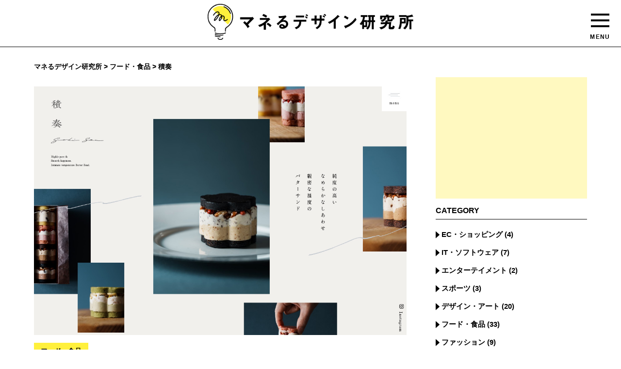

--- FILE ---
content_type: text/html; charset=UTF-8
request_url: https://origin.maneru-design-lab.net/1568
body_size: 12979
content:
<!doctype html>
<html dir="ltr" lang="ja" prefix="og: https://ogp.me/ns#">

<head>
	<meta charset="UTF-8">
	<meta name="viewport" content="width=device-width, initial-scale=1">
	<link rel="profile" href="https://gmpg.org/xfn/11">
	<meta name="p:domain_verify" content="609045c21e61bb2734e296a6e8e37db6" />
	<link rel="icon" href="/favicon.ico" type="image/x-icon">
	<link rel="apple-touch-icon" sizes="180x180" href="/apple-touch-icon.png">
		<!-- Google Tag Manager -->
	<script>(function(w,d,s,l,i){w[l]=w[l]||[];w[l].push({'gtm.start':
	new Date().getTime(),event:'gtm.js'});var f=d.getElementsByTagName(s)[0],
	j=d.createElement(s),dl=l!='dataLayer'?'&l='+l:'';j.async=true;j.src=
	'https://www.googletagmanager.com/gtm.js?id='+i+dl;f.parentNode.insertBefore(j,f);
	})(window,document,'script','dataLayer','GTM-MGCXKHG');</script>
	<!-- End Google Tag Manager -->
	
	<title>ギャラリーのようなビジュアル 積奏 | マネるデザイン研究所</title>

		<!-- All in One SEO 4.9.3 - aioseo.com -->
	<meta name="description" content="マネしたいポイント 美味しそうな写真が画面全体に配置され、ギャラリーのような雰囲気のメインビジュアルになってい" />
	<meta name="robots" content="max-image-preview:large" />
	<meta name="author" content="マネるデザイン研究所"/>
	<link rel="canonical" href="https://origin.maneru-design-lab.net/1568" />
	<meta name="generator" content="All in One SEO (AIOSEO) 4.9.3" />
		<meta property="og:locale" content="ja_JP" />
		<meta property="og:site_name" content="マネるデザイン研究所" />
		<meta property="og:type" content="article" />
		<meta property="og:title" content="ギャラリーのようなビジュアル 積奏 | マネるデザイン研究所" />
		<meta property="og:description" content="美味しそうな写真が画面全体に配置され、ギャラリーのような雰囲気のメインビジュアルになっています。スクロールで少しパララックスもついていて、奥行きを感じさせます。短めのキャッチコピーとシズル感のある画像で商品の魅力を伝えています。" />
		<meta property="og:url" content="https://origin.maneru-design-lab.net/1568" />
		<meta property="og:image" content="https://maneru-design-lab.net/wdps/wp-content/uploads/2021/10/sekisou_ogp.jpg" />
		<meta property="og:image:secure_url" content="https://maneru-design-lab.net/wdps/wp-content/uploads/2021/10/sekisou_ogp.jpg" />
		<meta property="article:published_time" content="2021-10-09T08:04:25+00:00" />
		<meta property="article:modified_time" content="2021-10-09T08:04:25+00:00" />
		<meta name="twitter:card" content="summary_large_image" />
		<meta name="twitter:title" content="ギャラリーのようなビジュアル 積奏 | マネるデザイン研究所" />
		<meta name="twitter:description" content="美味しそうな写真が画面全体に配置され、ギャラリーのような雰囲気のメインビジュアルになっています。スクロールで少しパララックスもついていて、奥行きを感じさせます。短めのキャッチコピーとシズル感のある画像で商品の魅力を伝えています。" />
		<meta name="twitter:image" content="https://maneru-design-lab.net/wdps/wp-content/uploads/2021/10/sekisou_ogp.jpg" />
		<script type="application/ld+json" class="aioseo-schema">
			{"@context":"https:\/\/schema.org","@graph":[{"@type":"Article","@id":"https:\/\/origin.maneru-design-lab.net\/1568#article","name":"\u30ae\u30e3\u30e9\u30ea\u30fc\u306e\u3088\u3046\u306a\u30d3\u30b8\u30e5\u30a2\u30eb \u7a4d\u594f | \u30de\u30cd\u308b\u30c7\u30b6\u30a4\u30f3\u7814\u7a76\u6240","headline":"\u7a4d\u594f","author":{"@id":"https:\/\/origin.maneru-design-lab.net\/author\/mane_admin#author"},"publisher":{"@id":"https:\/\/origin.maneru-design-lab.net\/#organization"},"image":{"@type":"ImageObject","url":"https:\/\/origin.maneru-design-lab.net\/wp-content\/uploads\/2021\/10\/sekisou_thumb.jpg","width":1200,"height":800},"datePublished":"2021-10-09T17:04:25+09:00","dateModified":"2021-10-09T17:04:25+09:00","inLanguage":"ja","mainEntityOfPage":{"@id":"https:\/\/origin.maneru-design-lab.net\/1568#webpage"},"isPartOf":{"@id":"https:\/\/origin.maneru-design-lab.net\/1568#webpage"},"articleSection":"\u30d5\u30fc\u30c9\u30fb\u98df\u54c1, \u30b7\u30ba\u30eb\u611f, \u30d1\u30e9\u30e9\u30c3\u30af\u30b9, \u30d9\u30fc\u30b8\u30e5, \u30ec\u30a4\u30a2\u30a6\u30c8"},{"@type":"BreadcrumbList","@id":"https:\/\/origin.maneru-design-lab.net\/1568#breadcrumblist","itemListElement":[{"@type":"ListItem","@id":"https:\/\/origin.maneru-design-lab.net#listItem","position":1,"name":"Home","item":"https:\/\/origin.maneru-design-lab.net","nextItem":{"@type":"ListItem","@id":"https:\/\/origin.maneru-design-lab.net\/category\/food#listItem","name":"\u30d5\u30fc\u30c9\u30fb\u98df\u54c1"}},{"@type":"ListItem","@id":"https:\/\/origin.maneru-design-lab.net\/category\/food#listItem","position":2,"name":"\u30d5\u30fc\u30c9\u30fb\u98df\u54c1","item":"https:\/\/origin.maneru-design-lab.net\/category\/food","nextItem":{"@type":"ListItem","@id":"https:\/\/origin.maneru-design-lab.net\/1568#listItem","name":"\u7a4d\u594f"},"previousItem":{"@type":"ListItem","@id":"https:\/\/origin.maneru-design-lab.net#listItem","name":"Home"}},{"@type":"ListItem","@id":"https:\/\/origin.maneru-design-lab.net\/1568#listItem","position":3,"name":"\u7a4d\u594f","previousItem":{"@type":"ListItem","@id":"https:\/\/origin.maneru-design-lab.net\/category\/food#listItem","name":"\u30d5\u30fc\u30c9\u30fb\u98df\u54c1"}}]},{"@type":"Organization","@id":"https:\/\/origin.maneru-design-lab.net\/#organization","name":"\u30de\u30cd\u308b\u30c7\u30b6\u30a4\u30f3\u7814\u7a76\u6240","description":"\u5b66\u3076\u306f\u307e\u306d\u3076","url":"https:\/\/origin.maneru-design-lab.net\/","logo":{"@type":"ImageObject","url":"https:\/\/origin.maneru-design-lab.net\/wp-content\/uploads\/2022\/08\/logo.png","@id":"https:\/\/origin.maneru-design-lab.net\/1568\/#organizationLogo","width":573,"height":100},"image":{"@id":"https:\/\/origin.maneru-design-lab.net\/1568\/#organizationLogo"}},{"@type":"Person","@id":"https:\/\/origin.maneru-design-lab.net\/author\/mane_admin#author","url":"https:\/\/origin.maneru-design-lab.net\/author\/mane_admin","name":"\u30de\u30cd\u308b\u30c7\u30b6\u30a4\u30f3\u7814\u7a76\u6240","image":{"@type":"ImageObject","@id":"https:\/\/origin.maneru-design-lab.net\/1568#authorImage","url":"https:\/\/secure.gravatar.com\/avatar\/ae831b22352c8b9ac2fde223bd491d5b7b70089b987f80e55177e7c75ae5e7b2?s=96&d=mm&r=g","width":96,"height":96,"caption":"\u30de\u30cd\u308b\u30c7\u30b6\u30a4\u30f3\u7814\u7a76\u6240"}},{"@type":"WebPage","@id":"https:\/\/origin.maneru-design-lab.net\/1568#webpage","url":"https:\/\/origin.maneru-design-lab.net\/1568","name":"\u30ae\u30e3\u30e9\u30ea\u30fc\u306e\u3088\u3046\u306a\u30d3\u30b8\u30e5\u30a2\u30eb \u7a4d\u594f | \u30de\u30cd\u308b\u30c7\u30b6\u30a4\u30f3\u7814\u7a76\u6240","description":"\u30de\u30cd\u3057\u305f\u3044\u30dd\u30a4\u30f3\u30c8 \u7f8e\u5473\u3057\u305d\u3046\u306a\u5199\u771f\u304c\u753b\u9762\u5168\u4f53\u306b\u914d\u7f6e\u3055\u308c\u3001\u30ae\u30e3\u30e9\u30ea\u30fc\u306e\u3088\u3046\u306a\u96f0\u56f2\u6c17\u306e\u30e1\u30a4\u30f3\u30d3\u30b8\u30e5\u30a2\u30eb\u306b\u306a\u3063\u3066\u3044","inLanguage":"ja","isPartOf":{"@id":"https:\/\/origin.maneru-design-lab.net\/#website"},"breadcrumb":{"@id":"https:\/\/origin.maneru-design-lab.net\/1568#breadcrumblist"},"author":{"@id":"https:\/\/origin.maneru-design-lab.net\/author\/mane_admin#author"},"creator":{"@id":"https:\/\/origin.maneru-design-lab.net\/author\/mane_admin#author"},"image":{"@type":"ImageObject","url":"https:\/\/origin.maneru-design-lab.net\/wp-content\/uploads\/2021\/10\/sekisou_thumb.jpg","@id":"https:\/\/origin.maneru-design-lab.net\/1568\/#mainImage","width":1200,"height":800},"primaryImageOfPage":{"@id":"https:\/\/origin.maneru-design-lab.net\/1568#mainImage"},"datePublished":"2021-10-09T17:04:25+09:00","dateModified":"2021-10-09T17:04:25+09:00"},{"@type":"WebSite","@id":"https:\/\/origin.maneru-design-lab.net\/#website","url":"https:\/\/origin.maneru-design-lab.net\/","name":"\u30de\u30cd\u308b\u30c7\u30b6\u30a4\u30f3\u7814\u7a76\u6240","description":"\u5b66\u3076\u306f\u307e\u306d\u3076","inLanguage":"ja","publisher":{"@id":"https:\/\/origin.maneru-design-lab.net\/#organization"}}]}
		</script>
		<!-- All in One SEO -->

<link rel='dns-prefetch' href='//stats.wp.com' />
<link rel="alternate" type="application/rss+xml" title="マネるデザイン研究所 &raquo; フィード" href="https://origin.maneru-design-lab.net/feed" />
<link rel="alternate" type="application/rss+xml" title="マネるデザイン研究所 &raquo; コメントフィード" href="https://origin.maneru-design-lab.net/comments/feed" />
<link rel="alternate" type="application/rss+xml" title="マネるデザイン研究所 &raquo; 積奏 のコメントのフィード" href="https://origin.maneru-design-lab.net/1568/feed" />
<link rel="alternate" title="oEmbed (JSON)" type="application/json+oembed" href="https://origin.maneru-design-lab.net/wp-json/oembed/1.0/embed?url=https%3A%2F%2Forigin.maneru-design-lab.net%2F1568" />
<link rel="alternate" title="oEmbed (XML)" type="text/xml+oembed" href="https://origin.maneru-design-lab.net/wp-json/oembed/1.0/embed?url=https%3A%2F%2Forigin.maneru-design-lab.net%2F1568&#038;format=xml" />
<style id='wp-img-auto-sizes-contain-inline-css' type='text/css'>
img:is([sizes=auto i],[sizes^="auto," i]){contain-intrinsic-size:3000px 1500px}
/*# sourceURL=wp-img-auto-sizes-contain-inline-css */
</style>
<style id='wp-emoji-styles-inline-css' type='text/css'>

	img.wp-smiley, img.emoji {
		display: inline !important;
		border: none !important;
		box-shadow: none !important;
		height: 1em !important;
		width: 1em !important;
		margin: 0 0.07em !important;
		vertical-align: -0.1em !important;
		background: none !important;
		padding: 0 !important;
	}
/*# sourceURL=wp-emoji-styles-inline-css */
</style>
<style id='wp-block-library-inline-css' type='text/css'>
:root{--wp-block-synced-color:#7a00df;--wp-block-synced-color--rgb:122,0,223;--wp-bound-block-color:var(--wp-block-synced-color);--wp-editor-canvas-background:#ddd;--wp-admin-theme-color:#007cba;--wp-admin-theme-color--rgb:0,124,186;--wp-admin-theme-color-darker-10:#006ba1;--wp-admin-theme-color-darker-10--rgb:0,107,160.5;--wp-admin-theme-color-darker-20:#005a87;--wp-admin-theme-color-darker-20--rgb:0,90,135;--wp-admin-border-width-focus:2px}@media (min-resolution:192dpi){:root{--wp-admin-border-width-focus:1.5px}}.wp-element-button{cursor:pointer}:root .has-very-light-gray-background-color{background-color:#eee}:root .has-very-dark-gray-background-color{background-color:#313131}:root .has-very-light-gray-color{color:#eee}:root .has-very-dark-gray-color{color:#313131}:root .has-vivid-green-cyan-to-vivid-cyan-blue-gradient-background{background:linear-gradient(135deg,#00d084,#0693e3)}:root .has-purple-crush-gradient-background{background:linear-gradient(135deg,#34e2e4,#4721fb 50%,#ab1dfe)}:root .has-hazy-dawn-gradient-background{background:linear-gradient(135deg,#faaca8,#dad0ec)}:root .has-subdued-olive-gradient-background{background:linear-gradient(135deg,#fafae1,#67a671)}:root .has-atomic-cream-gradient-background{background:linear-gradient(135deg,#fdd79a,#004a59)}:root .has-nightshade-gradient-background{background:linear-gradient(135deg,#330968,#31cdcf)}:root .has-midnight-gradient-background{background:linear-gradient(135deg,#020381,#2874fc)}:root{--wp--preset--font-size--normal:16px;--wp--preset--font-size--huge:42px}.has-regular-font-size{font-size:1em}.has-larger-font-size{font-size:2.625em}.has-normal-font-size{font-size:var(--wp--preset--font-size--normal)}.has-huge-font-size{font-size:var(--wp--preset--font-size--huge)}.has-text-align-center{text-align:center}.has-text-align-left{text-align:left}.has-text-align-right{text-align:right}.has-fit-text{white-space:nowrap!important}#end-resizable-editor-section{display:none}.aligncenter{clear:both}.items-justified-left{justify-content:flex-start}.items-justified-center{justify-content:center}.items-justified-right{justify-content:flex-end}.items-justified-space-between{justify-content:space-between}.screen-reader-text{border:0;clip-path:inset(50%);height:1px;margin:-1px;overflow:hidden;padding:0;position:absolute;width:1px;word-wrap:normal!important}.screen-reader-text:focus{background-color:#ddd;clip-path:none;color:#444;display:block;font-size:1em;height:auto;left:5px;line-height:normal;padding:15px 23px 14px;text-decoration:none;top:5px;width:auto;z-index:100000}html :where(.has-border-color){border-style:solid}html :where([style*=border-top-color]){border-top-style:solid}html :where([style*=border-right-color]){border-right-style:solid}html :where([style*=border-bottom-color]){border-bottom-style:solid}html :where([style*=border-left-color]){border-left-style:solid}html :where([style*=border-width]){border-style:solid}html :where([style*=border-top-width]){border-top-style:solid}html :where([style*=border-right-width]){border-right-style:solid}html :where([style*=border-bottom-width]){border-bottom-style:solid}html :where([style*=border-left-width]){border-left-style:solid}html :where(img[class*=wp-image-]){height:auto;max-width:100%}:where(figure){margin:0 0 1em}html :where(.is-position-sticky){--wp-admin--admin-bar--position-offset:var(--wp-admin--admin-bar--height,0px)}@media screen and (max-width:600px){html :where(.is-position-sticky){--wp-admin--admin-bar--position-offset:0px}}

/*# sourceURL=wp-block-library-inline-css */
</style><style id='global-styles-inline-css' type='text/css'>
:root{--wp--preset--aspect-ratio--square: 1;--wp--preset--aspect-ratio--4-3: 4/3;--wp--preset--aspect-ratio--3-4: 3/4;--wp--preset--aspect-ratio--3-2: 3/2;--wp--preset--aspect-ratio--2-3: 2/3;--wp--preset--aspect-ratio--16-9: 16/9;--wp--preset--aspect-ratio--9-16: 9/16;--wp--preset--color--black: #000000;--wp--preset--color--cyan-bluish-gray: #abb8c3;--wp--preset--color--white: #ffffff;--wp--preset--color--pale-pink: #f78da7;--wp--preset--color--vivid-red: #cf2e2e;--wp--preset--color--luminous-vivid-orange: #ff6900;--wp--preset--color--luminous-vivid-amber: #fcb900;--wp--preset--color--light-green-cyan: #7bdcb5;--wp--preset--color--vivid-green-cyan: #00d084;--wp--preset--color--pale-cyan-blue: #8ed1fc;--wp--preset--color--vivid-cyan-blue: #0693e3;--wp--preset--color--vivid-purple: #9b51e0;--wp--preset--gradient--vivid-cyan-blue-to-vivid-purple: linear-gradient(135deg,rgb(6,147,227) 0%,rgb(155,81,224) 100%);--wp--preset--gradient--light-green-cyan-to-vivid-green-cyan: linear-gradient(135deg,rgb(122,220,180) 0%,rgb(0,208,130) 100%);--wp--preset--gradient--luminous-vivid-amber-to-luminous-vivid-orange: linear-gradient(135deg,rgb(252,185,0) 0%,rgb(255,105,0) 100%);--wp--preset--gradient--luminous-vivid-orange-to-vivid-red: linear-gradient(135deg,rgb(255,105,0) 0%,rgb(207,46,46) 100%);--wp--preset--gradient--very-light-gray-to-cyan-bluish-gray: linear-gradient(135deg,rgb(238,238,238) 0%,rgb(169,184,195) 100%);--wp--preset--gradient--cool-to-warm-spectrum: linear-gradient(135deg,rgb(74,234,220) 0%,rgb(151,120,209) 20%,rgb(207,42,186) 40%,rgb(238,44,130) 60%,rgb(251,105,98) 80%,rgb(254,248,76) 100%);--wp--preset--gradient--blush-light-purple: linear-gradient(135deg,rgb(255,206,236) 0%,rgb(152,150,240) 100%);--wp--preset--gradient--blush-bordeaux: linear-gradient(135deg,rgb(254,205,165) 0%,rgb(254,45,45) 50%,rgb(107,0,62) 100%);--wp--preset--gradient--luminous-dusk: linear-gradient(135deg,rgb(255,203,112) 0%,rgb(199,81,192) 50%,rgb(65,88,208) 100%);--wp--preset--gradient--pale-ocean: linear-gradient(135deg,rgb(255,245,203) 0%,rgb(182,227,212) 50%,rgb(51,167,181) 100%);--wp--preset--gradient--electric-grass: linear-gradient(135deg,rgb(202,248,128) 0%,rgb(113,206,126) 100%);--wp--preset--gradient--midnight: linear-gradient(135deg,rgb(2,3,129) 0%,rgb(40,116,252) 100%);--wp--preset--font-size--small: 13px;--wp--preset--font-size--medium: 20px;--wp--preset--font-size--large: 36px;--wp--preset--font-size--x-large: 42px;--wp--preset--spacing--20: 0.44rem;--wp--preset--spacing--30: 0.67rem;--wp--preset--spacing--40: 1rem;--wp--preset--spacing--50: 1.5rem;--wp--preset--spacing--60: 2.25rem;--wp--preset--spacing--70: 3.38rem;--wp--preset--spacing--80: 5.06rem;--wp--preset--shadow--natural: 6px 6px 9px rgba(0, 0, 0, 0.2);--wp--preset--shadow--deep: 12px 12px 50px rgba(0, 0, 0, 0.4);--wp--preset--shadow--sharp: 6px 6px 0px rgba(0, 0, 0, 0.2);--wp--preset--shadow--outlined: 6px 6px 0px -3px rgb(255, 255, 255), 6px 6px rgb(0, 0, 0);--wp--preset--shadow--crisp: 6px 6px 0px rgb(0, 0, 0);}:where(.is-layout-flex){gap: 0.5em;}:where(.is-layout-grid){gap: 0.5em;}body .is-layout-flex{display: flex;}.is-layout-flex{flex-wrap: wrap;align-items: center;}.is-layout-flex > :is(*, div){margin: 0;}body .is-layout-grid{display: grid;}.is-layout-grid > :is(*, div){margin: 0;}:where(.wp-block-columns.is-layout-flex){gap: 2em;}:where(.wp-block-columns.is-layout-grid){gap: 2em;}:where(.wp-block-post-template.is-layout-flex){gap: 1.25em;}:where(.wp-block-post-template.is-layout-grid){gap: 1.25em;}.has-black-color{color: var(--wp--preset--color--black) !important;}.has-cyan-bluish-gray-color{color: var(--wp--preset--color--cyan-bluish-gray) !important;}.has-white-color{color: var(--wp--preset--color--white) !important;}.has-pale-pink-color{color: var(--wp--preset--color--pale-pink) !important;}.has-vivid-red-color{color: var(--wp--preset--color--vivid-red) !important;}.has-luminous-vivid-orange-color{color: var(--wp--preset--color--luminous-vivid-orange) !important;}.has-luminous-vivid-amber-color{color: var(--wp--preset--color--luminous-vivid-amber) !important;}.has-light-green-cyan-color{color: var(--wp--preset--color--light-green-cyan) !important;}.has-vivid-green-cyan-color{color: var(--wp--preset--color--vivid-green-cyan) !important;}.has-pale-cyan-blue-color{color: var(--wp--preset--color--pale-cyan-blue) !important;}.has-vivid-cyan-blue-color{color: var(--wp--preset--color--vivid-cyan-blue) !important;}.has-vivid-purple-color{color: var(--wp--preset--color--vivid-purple) !important;}.has-black-background-color{background-color: var(--wp--preset--color--black) !important;}.has-cyan-bluish-gray-background-color{background-color: var(--wp--preset--color--cyan-bluish-gray) !important;}.has-white-background-color{background-color: var(--wp--preset--color--white) !important;}.has-pale-pink-background-color{background-color: var(--wp--preset--color--pale-pink) !important;}.has-vivid-red-background-color{background-color: var(--wp--preset--color--vivid-red) !important;}.has-luminous-vivid-orange-background-color{background-color: var(--wp--preset--color--luminous-vivid-orange) !important;}.has-luminous-vivid-amber-background-color{background-color: var(--wp--preset--color--luminous-vivid-amber) !important;}.has-light-green-cyan-background-color{background-color: var(--wp--preset--color--light-green-cyan) !important;}.has-vivid-green-cyan-background-color{background-color: var(--wp--preset--color--vivid-green-cyan) !important;}.has-pale-cyan-blue-background-color{background-color: var(--wp--preset--color--pale-cyan-blue) !important;}.has-vivid-cyan-blue-background-color{background-color: var(--wp--preset--color--vivid-cyan-blue) !important;}.has-vivid-purple-background-color{background-color: var(--wp--preset--color--vivid-purple) !important;}.has-black-border-color{border-color: var(--wp--preset--color--black) !important;}.has-cyan-bluish-gray-border-color{border-color: var(--wp--preset--color--cyan-bluish-gray) !important;}.has-white-border-color{border-color: var(--wp--preset--color--white) !important;}.has-pale-pink-border-color{border-color: var(--wp--preset--color--pale-pink) !important;}.has-vivid-red-border-color{border-color: var(--wp--preset--color--vivid-red) !important;}.has-luminous-vivid-orange-border-color{border-color: var(--wp--preset--color--luminous-vivid-orange) !important;}.has-luminous-vivid-amber-border-color{border-color: var(--wp--preset--color--luminous-vivid-amber) !important;}.has-light-green-cyan-border-color{border-color: var(--wp--preset--color--light-green-cyan) !important;}.has-vivid-green-cyan-border-color{border-color: var(--wp--preset--color--vivid-green-cyan) !important;}.has-pale-cyan-blue-border-color{border-color: var(--wp--preset--color--pale-cyan-blue) !important;}.has-vivid-cyan-blue-border-color{border-color: var(--wp--preset--color--vivid-cyan-blue) !important;}.has-vivid-purple-border-color{border-color: var(--wp--preset--color--vivid-purple) !important;}.has-vivid-cyan-blue-to-vivid-purple-gradient-background{background: var(--wp--preset--gradient--vivid-cyan-blue-to-vivid-purple) !important;}.has-light-green-cyan-to-vivid-green-cyan-gradient-background{background: var(--wp--preset--gradient--light-green-cyan-to-vivid-green-cyan) !important;}.has-luminous-vivid-amber-to-luminous-vivid-orange-gradient-background{background: var(--wp--preset--gradient--luminous-vivid-amber-to-luminous-vivid-orange) !important;}.has-luminous-vivid-orange-to-vivid-red-gradient-background{background: var(--wp--preset--gradient--luminous-vivid-orange-to-vivid-red) !important;}.has-very-light-gray-to-cyan-bluish-gray-gradient-background{background: var(--wp--preset--gradient--very-light-gray-to-cyan-bluish-gray) !important;}.has-cool-to-warm-spectrum-gradient-background{background: var(--wp--preset--gradient--cool-to-warm-spectrum) !important;}.has-blush-light-purple-gradient-background{background: var(--wp--preset--gradient--blush-light-purple) !important;}.has-blush-bordeaux-gradient-background{background: var(--wp--preset--gradient--blush-bordeaux) !important;}.has-luminous-dusk-gradient-background{background: var(--wp--preset--gradient--luminous-dusk) !important;}.has-pale-ocean-gradient-background{background: var(--wp--preset--gradient--pale-ocean) !important;}.has-electric-grass-gradient-background{background: var(--wp--preset--gradient--electric-grass) !important;}.has-midnight-gradient-background{background: var(--wp--preset--gradient--midnight) !important;}.has-small-font-size{font-size: var(--wp--preset--font-size--small) !important;}.has-medium-font-size{font-size: var(--wp--preset--font-size--medium) !important;}.has-large-font-size{font-size: var(--wp--preset--font-size--large) !important;}.has-x-large-font-size{font-size: var(--wp--preset--font-size--x-large) !important;}
/*# sourceURL=global-styles-inline-css */
</style>

<style id='classic-theme-styles-inline-css' type='text/css'>
/*! This file is auto-generated */
.wp-block-button__link{color:#fff;background-color:#32373c;border-radius:9999px;box-shadow:none;text-decoration:none;padding:calc(.667em + 2px) calc(1.333em + 2px);font-size:1.125em}.wp-block-file__button{background:#32373c;color:#fff;text-decoration:none}
/*# sourceURL=/wp-includes/css/classic-themes.min.css */
</style>
<link rel='stylesheet' id='contact-form-7-css' href='https://origin.maneru-design-lab.net/wp-content/plugins/contact-form-7/includes/css/styles.css?ver=6.1.4' type='text/css' media='all' />
<link rel='stylesheet' id='mane_design_laboratory-style-css' href='https://origin.maneru-design-lab.net/wp-content/themes/mane_design_laboratory/style.css?ver=6.9' type='text/css' media='all' />
<link rel='stylesheet' id='mane_design_perfect-scroll-css-css' href='https://origin.maneru-design-lab.net/wp-content/themes/mane_design_laboratory/css/perfect-scrollbar.css?ver=6.9' type='text/css' media='all' />
<link rel='stylesheet' id='wp-block-heading-css' href='https://origin.maneru-design-lab.net/wp-includes/blocks/heading/style.min.css?ver=6.9' type='text/css' media='all' />
<link rel='stylesheet' id='wp-block-paragraph-css' href='https://origin.maneru-design-lab.net/wp-includes/blocks/paragraph/style.min.css?ver=6.9' type='text/css' media='all' />
<link rel='stylesheet' id='wp-block-image-css' href='https://origin.maneru-design-lab.net/wp-includes/blocks/image/style.min.css?ver=6.9' type='text/css' media='all' />
<script type="text/javascript" src="https://origin.maneru-design-lab.net/wp-includes/js/jquery/jquery.min.js?ver=3.7.1" id="jquery-core-js"></script>
<script type="text/javascript" src="https://origin.maneru-design-lab.net/wp-includes/js/jquery/jquery-migrate.min.js?ver=3.4.1" id="jquery-migrate-js"></script>
<link rel="https://api.w.org/" href="https://origin.maneru-design-lab.net/wp-json/" /><link rel="alternate" title="JSON" type="application/json" href="https://origin.maneru-design-lab.net/wp-json/wp/v2/posts/1568" /><link rel="EditURI" type="application/rsd+xml" title="RSD" href="https://origin.maneru-design-lab.net/xmlrpc.php?rsd" />
<meta name="generator" content="WordPress 6.9" />
<link rel='shortlink' href='https://origin.maneru-design-lab.net/?p=1568' />
	<style>img#wpstats{display:none}</style>
		<link rel="pingback" href="https://origin.maneru-design-lab.net/xmlrpc.php">	<style>
		.main-navigation {
			-webkit-transition: all 0.4s;
			transition: all 0.4s;
			-webkit-transform: translate(320px);
			transform: translate(320px);
			position: fixed;
			top: 0;
			right: 0;
			z-index: 1000;
			background-color: #FFF;
			overflow: auto;
			border-left: 1px solid #000;
		}

		@media screen and (min-width: 769px) {
			.main-navigation {
				width: 320px;
				height: 100%;
				padding: 130px 40px;
			}
		}

		@media screen and (max-width: 768px) {
			.main-navigation {
				width: 320px;
				height: 100%;
				padding: 60px 20px;
			}
		}
	</style>
</head>

<body class="wp-singular post-template-default single single-post postid-1568 single-format-standard wp-custom-logo wp-theme-mane_design_laboratory">
<!-- Google Tag Manager (noscript) -->
<noscript><iframe src="https://www.googletagmanager.com/ns.html?id=GTM-MGCXKHG"
height="0" width="0" style="display:none;visibility:hidden"></iframe></noscript>
<!-- End Google Tag Manager (noscript) -->
	<div id="page" class="site">
		<a class="skip-link screen-reader-text" href="#content">Skip to content</a>

					<header id="masthead" class="site-header">

				<div class="header-inner ">
					<h1 class="header-logo">
						<a href="https://origin.maneru-design-lab.net/" class="custom-logo-link" rel="home"><img width="573" height="100" src="https://origin.maneru-design-lab.net/wp-content/uploads/2022/08/logo.png" class="custom-logo" alt="マネるデザイン研究所" decoding="async" fetchpriority="high" /></a>					</h1>
				</div>

			</header><!-- #masthead -->
		
		<div class="drawer-bg"></div>
		<button type="button" class="drawer-button">
			<span class="drawer-bar drawer-bar1"></span>
			<span class="drawer-bar drawer-bar2"></span>
			<span class="drawer-bar drawer-bar3"></span>
			<span class="drawer-menu-text drawer-text pc-show">MENU</span>
			<span class="drawer-close drawer-text pc-show">CLOSE</span>
		</button>
		<nav id="site-navigation" class="main-navigation">
			<div class="menu-%e5%9b%ba%e5%ae%9a%e3%83%9a%e3%83%bc%e3%82%b8-container"><ul id="fixed-page-nav" class="menu"><li id="menu-item-1943" class="menu-item menu-item-type-custom menu-item-object-custom menu-item-1943"><a href="/">HOME</a></li>
<li id="menu-item-1942" class="menu-item menu-item-type-post_type menu-item-object-page menu-item-1942"><a href="https://origin.maneru-design-lab.net/about">ABOUT</a></li>
<li id="menu-item-1944" class="menu-item menu-item-type-post_type menu-item-object-page menu-item-1944"><a href="https://origin.maneru-design-lab.net/privacy-policy-2">PRIVACY POLICY</a></li>
<li id="menu-item-1981" class="menu-item menu-item-type-post_type menu-item-object-page menu-item-1981"><a href="https://origin.maneru-design-lab.net/contact">CONTACT</a></li>
</ul></div>
			<section id="categories-3" class="widget widget_categories"><h2 class="widget-title">CATEGORY</h2>
			<ul>
					<li class="cat-item cat-item-2"><a href="https://origin.maneru-design-lab.net/category/ec-shopping">EC・ショッピング</a> (4)
</li>
	<li class="cat-item cat-item-3"><a href="https://origin.maneru-design-lab.net/category/it">IT・ソフトウェア</a> (7)
</li>
	<li class="cat-item cat-item-4"><a href="https://origin.maneru-design-lab.net/category/entertainment">エンターテイメント</a> (2)
</li>
	<li class="cat-item cat-item-5"><a href="https://origin.maneru-design-lab.net/category/sport">スポーツ</a> (3)
</li>
	<li class="cat-item cat-item-6"><a href="https://origin.maneru-design-lab.net/category/design-art">デザイン・アート</a> (20)
</li>
	<li class="cat-item cat-item-7"><a href="https://origin.maneru-design-lab.net/category/food">フード・食品</a> (33)
</li>
	<li class="cat-item cat-item-8"><a href="https://origin.maneru-design-lab.net/category/fashion">ファッション</a> (9)
</li>
	<li class="cat-item cat-item-9"><a href="https://origin.maneru-design-lab.net/category/hotel">ホテル・旅館</a> (6)
</li>
	<li class="cat-item cat-item-10"><a href="https://origin.maneru-design-lab.net/category/manga-books">マンガ・雑誌・書籍</a> (5)
</li>
	<li class="cat-item cat-item-11"><a href="https://origin.maneru-design-lab.net/category/%e3%83%a1%e3%83%87%e3%82%a3%e3%82%a2%e3%83%bb%e5%a0%b1%e9%81%93">メディア・報道</a> (5)
</li>
	<li class="cat-item cat-item-12"><a href="https://origin.maneru-design-lab.net/category/space-gallery">レンタルスペース・ギャラリー</a> (3)
</li>
	<li class="cat-item cat-item-13"><a href="https://origin.maneru-design-lab.net/category/medical-hospital">医療・病院</a> (4)
</li>
	<li class="cat-item cat-item-14"><a href="https://origin.maneru-design-lab.net/category/organization">団体・組織</a> (4)
</li>
	<li class="cat-item cat-item-202"><a href="https://origin.maneru-design-lab.net/category/education">学校・教育</a> (1)
</li>
	<li class="cat-item cat-item-15"><a href="https://origin.maneru-design-lab.net/category/religion">宗教</a> (3)
</li>
	<li class="cat-item cat-item-16"><a href="https://origin.maneru-design-lab.net/category/industry">工業</a> (7)
</li>
	<li class="cat-item cat-item-17"><a href="https://origin.maneru-design-lab.net/category/advertise-consulting">広告・コンサルティング</a> (6)
</li>
	<li class="cat-item cat-item-18"><a href="https://origin.maneru-design-lab.net/category/architecture-estate">建築・不動産</a> (15)
</li>
	<li class="cat-item cat-item-20"><a href="https://origin.maneru-design-lab.net/category/legal">法律</a> (3)
</li>
	<li class="cat-item cat-item-21"><a href="https://origin.maneru-design-lab.net/category/life-event">生活・冠婚葬祭</a> (2)
</li>
	<li class="cat-item cat-item-22"><a href="https://origin.maneru-design-lab.net/category/beauty">美容・コスメ</a> (7)
</li>
	<li class="cat-item cat-item-23"><a href="https://origin.maneru-design-lab.net/category/salon">美容室・理容室</a> (4)
</li>
	<li class="cat-item cat-item-24"><a href="https://origin.maneru-design-lab.net/category/museum-event">美術館・博物館・イベント</a> (7)
</li>
	<li class="cat-item cat-item-25"><a href="https://origin.maneru-design-lab.net/category/vehicle">自動車・バイク</a> (2)
</li>
	<li class="cat-item cat-item-26"><a href="https://origin.maneru-design-lab.net/category/agriculture-nature">農業・自然</a> (3)
</li>
	<li class="cat-item cat-item-27"><a href="https://origin.maneru-design-lab.net/category/variety-interior">雑貨・インテリア</a> (13)
</li>
	<li class="cat-item cat-item-28"><a href="https://origin.maneru-design-lab.net/category/electric-communication">電気・通信</a> (1)
</li>
			</ul>

			</section>		</nav>


		<div id="content" class="site-content">
	<div id="primary" class="content-area">
		<main id="main" class="site-main">
		<div class="breadcrumb">
			<span property="itemListElement" typeof="ListItem"><a property="item" typeof="WebPage" title="マネるデザイン研究所へ移動する" href="https://origin.maneru-design-lab.net" class="home" ><span property="name">マネるデザイン研究所</span></a><meta property="position" content="1"></span> &gt; <span property="itemListElement" typeof="ListItem"><a property="item" typeof="WebPage" title="Go to the フード・食品 カテゴリー archives." href="https://origin.maneru-design-lab.net/category/food" class="taxonomy category" ><span property="name">フード・食品</span></a><meta property="position" content="2"></span> &gt; <span property="itemListElement" typeof="ListItem"><span property="name" class="post post-post current-item">積奏</span><meta property="url" content="https://origin.maneru-design-lab.net/1568"><meta property="position" content="3"></span>		</div>
					<script type="application/ld+json"> 
      { 
        "@context": "http://schema.org", 
        "@type": "BlogPosting", 
        "mainEntityOfPage":{ 
          "@type":"WebPage", 
          "@id":"https://origin.maneru-design-lab.net/1568" 
        }, 
        "headline": "ギャラリーのようなビジュアル 積奏", 
        "image": { 
          "@type": "ImageObject", 
          "url": "https://origin.maneru-design-lab.net/wp-content/uploads/2021/10/sekisou_thumb.jpg", 
          "height": 800, 
          "width": 1200 
        }, 
        "datePublished": "2021/10/09", 
        "dateModified": "2021/10/09", 
        "author": { 
          "@type": "Person", 
          "name": "マネるデザイン研究所" 
        }, 
        "publisher": { 
          "@type": "Organization", 
          "name": "マネるデザイン研究所", 
          "logo": { 
            "@type": "ImageObject", "url": "https://origin.maneru-design-lab.net/wp-content/themes/mane_design_laboratory/img/common/logo.png"
          }
        }, 
        "description": "" 
      } 
			</script>
			
	<article id="post-1568" class="post-1568 post type-post status-publish format-standard has-post-thumbnail hentry category-food tag-73 tag-parallax tag-109 tag-135">
				<figure class="article-thumb">
			<img width="1200" height="800" src="https://origin.maneru-design-lab.net/wp-content/uploads/2021/10/sekisou_thumb.jpg" class="attachment-full size-full wp-post-image" alt="" decoding="async" />		</figure>
		<p class="article-category">
			<a href="https://origin.maneru-design-lab.net/category/food">
				フード・食品			</a>
			
		</p>
		<h1 class="article-ttl">
			ギャラリーのようなビジュアル			積奏		</h1>
		<p class="article-url">
			<a href="https://seki-sou.com/" target="_blank">
				https://seki-sou.com/			</a>
		</p>
		<p class="article-outline">
			バターサンドのお店です		</p>

		<script async src="//pagead2.googlesyndication.com/pagead/js/adsbygoogle.js"></script>
		<ins class="adsbygoogle"
				style="display:block"
				data-ad-client="ca-pub-2882260854579000"
				data-ad-slot="8181808479"
				data-ad-format="auto"
				data-full-width-responsive="true"></ins>
		<script>
		(adsbygoogle = window.adsbygoogle || []).push({});
		</script>

		<div class="article-content-detail">
			
<h2 class="mane-title wp-block-heading">マネしたいポイント</h2>



<p class="mane-paragraph">美味しそうな写真が画面全体に配置され、ギャラリーのような雰囲気のメインビジュアルになっています。スクロールで少しパララックスもついていて、奥行きを感じさせます。短めのキャッチコピーとシズル感のある画像で商品の魅力を伝えています。</p>



<figure class="wp-block-image size-full mane-image"><img decoding="async" width="1200" height="800" src="https://maneru-design-lab.net/wp-content/uploads/2021/10/sekisou_thumb.jpg" alt="" class="wp-image-1571"/></figure>



<h2 class="mane-title wp-block-heading">応用できそうな場面</h2>



<p class="mane-paragraph">いわゆる写真映えする、見た目が可愛らしいかったりキレイだったりするような商品だとこのような見せ方は効果的でしょう。商品自体がそれほど大きくないものでは、1枚絵でドーンと大きく見せるより、小さい画像を多数並べて見せるほうが商品のコンセプトともマッチするでしょう。</p>



<h2 class="mane-title wp-block-heading">懸念点</h2>



<p class="mane-paragraph">写真を多く載せ過ぎたり、情報量が多いと写真の魅力が半減してしまうでしょう。全体的にはシンプルであまりごちゃごちゃさせないように注意です。</p>
		</div>
	</article>
	<!-- #post-1568 -->
	
		</main><!-- #main -->
		<div class="sns-list-wrapper">
			<ul class="sns_list">
				<li class="tw">
					<a href="https://twitter.com/intent/tweet?url=https%3A%2F%2Forigin.maneru-design-lab.net%2F1568&text=%E7%A9%8D%E5%A5%8F" target="_blank"><img src="https://origin.maneru-design-lab.net/wp-content/themes/mane_design_laboratory/img/icon_tw.svg" alt="Twitter Share" width="17"></a>
				</li>
				<li class="fb">
					<a href="http://www.facebook.com/share.php?u=https%3A%2F%2Forigin.maneru-design-lab.net%2F1568" target="_blank"><img src="https://origin.maneru-design-lab.net/wp-content/themes/mane_design_laboratory/img/icon_fb.svg" alt="Facebook Share" width="10"></a>
				</li>
				<li class="line">
					<a href="http://line.me/R/msg/text/?https%3A%2F%2Forigin.maneru-design-lab.net%2F1568" target="_blank"><img src="https://origin.maneru-design-lab.net/wp-content/themes/mane_design_laboratory/img/icon_line.svg" alt="Line Share" width="34"></a>
				</li>
			</ul>
		</div>
		<section class="other-articles">
			<h2 class="other-aticles-title">
				その他の記事
			</h2>
			<div class="same-catogry">
								<article class="post-article">
					<figure class="post-thumb">
						<a href="https://origin.maneru-design-lab.net/2600">
							<img width="324" height="216" src="https://origin.maneru-design-lab.net/wp-content/uploads/2025/11/yomiuri_recruit2026-768x512.jpg" class="attachment-324x216 size-324x216 wp-post-image" alt="" decoding="async" loading="lazy" />						</a>
					</figure>
					<ul class="post-tag-lists">
						<li><a href="https://origin.maneru-design-lab.net/tag/3d">3D</a></li><li><a href="https://origin.maneru-design-lab.net/tag/%e3%83%96%e3%83%ab%e3%83%bc">ブルー</a></li><li><a href="https://origin.maneru-design-lab.net/tag/%e3%83%a2%e3%83%8e%e3%83%88%e3%83%bc%e3%83%b3">モノトーン</a></li>					</ul>

					<h2 class="post-ttl">
						<a href="https://origin.maneru-design-lab.net/2600 ">
							読売新聞　採用サイト						</a>
					</h2>
				</article>
								<article class="post-article">
					<figure class="post-thumb">
						<a href="https://origin.maneru-design-lab.net/2594">
							<img width="324" height="216" src="https://origin.maneru-design-lab.net/wp-content/uploads/2025/09/lenz_co_thumb-768x512.jpg" class="attachment-324x216 size-324x216 wp-post-image" alt="" decoding="async" loading="lazy" />						</a>
					</figure>
					<ul class="post-tag-lists">
						<li><a href="https://origin.maneru-design-lab.net/tag/webgl">WebGL</a></li><li><a href="https://origin.maneru-design-lab.net/tag/animation">アニメーション</a></li><li><a href="https://origin.maneru-design-lab.net/tag/simple">シンプル</a></li>					</ul>

					<h2 class="post-ttl">
						<a href="https://origin.maneru-design-lab.net/2594 ">
							LENZ&amp;Co.						</a>
					</h2>
				</article>
								<article class="post-article">
					<figure class="post-thumb">
						<a href="https://origin.maneru-design-lab.net/2587">
							<img width="324" height="216" src="https://origin.maneru-design-lab.net/wp-content/uploads/2025/08/takenaka_dougukan_plantsandcrafts_thumb-768x512.jpg" class="attachment-324x216 size-324x216 wp-post-image" alt="" decoding="async" loading="lazy" />						</a>
					</figure>
					<ul class="post-tag-lists">
						<li><a href="https://origin.maneru-design-lab.net/tag/animation">アニメーション</a></li><li><a href="https://origin.maneru-design-lab.net/tag/natural">ナチュラル</a></li><li><a href="https://origin.maneru-design-lab.net/tag/japanese">和風</a></li>					</ul>

					<h2 class="post-ttl">
						<a href="https://origin.maneru-design-lab.net/2587 ">
							竹中大工道具館 | 植物×匠 めぐるいのち、つなぐ手しごと						</a>
					</h2>
				</article>
								<article class="post-article">
					<figure class="post-thumb">
						<a href="https://origin.maneru-design-lab.net/2580">
							<img width="324" height="216" src="https://origin.maneru-design-lab.net/wp-content/uploads/2025/07/nukuju_thumb-768x512.jpg" class="attachment-324x216 size-324x216 wp-post-image" alt="" decoding="async" loading="lazy" />						</a>
					</figure>
					<ul class="post-tag-lists">
						<li><a href="https://origin.maneru-design-lab.net/tag/%e3%82%aa%e3%83%ac%e3%83%b3%e3%82%b8">オレンジ</a></li><li><a href="https://origin.maneru-design-lab.net/tag/%e4%bd%99%e7%99%bd">余白</a></li><li><a href="https://origin.maneru-design-lab.net/tag/%e5%8b%95%e7%94%bb">動画</a></li>					</ul>

					<h2 class="post-ttl">
						<a href="https://origin.maneru-design-lab.net/2580 ">
							NU:KUJU						</a>
					</h2>
				</article>
								<article class="post-article">
					<figure class="post-thumb">
						<a href="https://origin.maneru-design-lab.net/2571">
							<img width="324" height="216" src="https://origin.maneru-design-lab.net/wp-content/uploads/2025/06/photoyoshi_thumb-768x512.jpg" class="attachment-324x216 size-324x216 wp-post-image" alt="" decoding="async" loading="lazy" />						</a>
					</figure>
					<ul class="post-tag-lists">
						<li><a href="https://origin.maneru-design-lab.net/tag/simple">シンプル</a></li><li><a href="https://origin.maneru-design-lab.net/tag/%e3%82%b9%e3%82%af%e3%83%ad%e3%83%bc%e3%83%ab">スクロール</a></li><li><a href="https://origin.maneru-design-lab.net/tag/%e3%83%99%e3%83%bc%e3%82%b8%e3%83%a5">ベージュ</a></li>					</ul>

					<h2 class="post-ttl">
						<a href="https://origin.maneru-design-lab.net/2571 ">
							Takamitsu Motoyoshi						</a>
					</h2>
				</article>
								<article class="post-article">
					<figure class="post-thumb">
						<a href="https://origin.maneru-design-lab.net/2564">
							<img width="324" height="216" src="https://origin.maneru-design-lab.net/wp-content/uploads/2025/05/kaeru_camp_thumb-768x512.jpg" class="attachment-324x216 size-324x216 wp-post-image" alt="" decoding="async" loading="lazy" />						</a>
					</figure>
					<ul class="post-tag-lists">
						<li><a href="https://origin.maneru-design-lab.net/tag/animation">アニメーション</a></li><li><a href="https://origin.maneru-design-lab.net/tag/%e3%82%a4%e3%83%a9%e3%82%b9%e3%83%88">イラスト</a></li><li><a href="https://origin.maneru-design-lab.net/tag/%e3%83%8b%e3%83%a5%e3%83%bc%e3%83%88%e3%83%a9%e3%83%ab%e3%82%ab%e3%83%a9%e3%83%bc">ニュートラルカラー</a></li>					</ul>

					<h2 class="post-ttl">
						<a href="https://origin.maneru-design-lab.net/2564 ">
							北広島かえるキャンプ場						</a>
					</h2>
				</article>
							</div>
			
			<ins class="adsbygoogle"
     style="display:block;max-width:768px;"
     data-ad-format="autorelaxed"
     data-ad-client="ca-pub-2882260854579000"
     data-ad-slot="8445918698"></ins>
<script>
     (adsbygoogle = window.adsbygoogle || []).push({});
</script>

<div class="amznAd">
<iframe sandbox="allow-popups allow-scripts allow-modals allow-forms allow-same-origin"  marginwidth="0" marginheight="0" scrolling="no" frameborder="0" src="//rcm-fe.amazon-adsystem.com/e/cm?lt1=_blank&bc1=000000&IS2=1&bg1=FFFFFF&fc1=000000&lc1=0000FF&t=manerudesignl-22&language=ja_JP&o=9&p=8&l=as4&m=amazon&f=ifr&ref=as_ss_li_til&asins=4844365177&linkId=26c469cc21c944f016ee9135cba260ed"></iframe>
</div>
</section>

	</div><!-- #primary -->




<aside id="secondary" class="widget-area">
	<div class="sidebar-ad">
	<script async src="//pagead2.googlesyndication.com/pagead/js/adsbygoogle.js"></script>
	<!-- mane-sidebar -->
	<ins class="adsbygoogle"
			style="display:block"
			data-ad-client="ca-pub-2882260854579000"
			data-ad-slot="8181808479"
			data-ad-format="auto"
			data-full-width-responsive="true"></ins>
	<script>
	(adsbygoogle = window.adsbygoogle || []).push({});
	</script>
	</div>
	<section id="categories-2" class="widget widget_categories"><h2 class="widget-title">CATEGORY</h2>
			<ul>
					<li class="cat-item cat-item-2"><a href="https://origin.maneru-design-lab.net/category/ec-shopping">EC・ショッピング</a> (4)
</li>
	<li class="cat-item cat-item-3"><a href="https://origin.maneru-design-lab.net/category/it">IT・ソフトウェア</a> (7)
</li>
	<li class="cat-item cat-item-4"><a href="https://origin.maneru-design-lab.net/category/entertainment">エンターテイメント</a> (2)
</li>
	<li class="cat-item cat-item-5"><a href="https://origin.maneru-design-lab.net/category/sport">スポーツ</a> (3)
</li>
	<li class="cat-item cat-item-6"><a href="https://origin.maneru-design-lab.net/category/design-art">デザイン・アート</a> (20)
</li>
	<li class="cat-item cat-item-7"><a href="https://origin.maneru-design-lab.net/category/food">フード・食品</a> (33)
</li>
	<li class="cat-item cat-item-8"><a href="https://origin.maneru-design-lab.net/category/fashion">ファッション</a> (9)
</li>
	<li class="cat-item cat-item-9"><a href="https://origin.maneru-design-lab.net/category/hotel">ホテル・旅館</a> (6)
</li>
	<li class="cat-item cat-item-10"><a href="https://origin.maneru-design-lab.net/category/manga-books">マンガ・雑誌・書籍</a> (5)
</li>
	<li class="cat-item cat-item-11"><a href="https://origin.maneru-design-lab.net/category/%e3%83%a1%e3%83%87%e3%82%a3%e3%82%a2%e3%83%bb%e5%a0%b1%e9%81%93">メディア・報道</a> (5)
</li>
	<li class="cat-item cat-item-12"><a href="https://origin.maneru-design-lab.net/category/space-gallery">レンタルスペース・ギャラリー</a> (3)
</li>
	<li class="cat-item cat-item-13"><a href="https://origin.maneru-design-lab.net/category/medical-hospital">医療・病院</a> (4)
</li>
	<li class="cat-item cat-item-14"><a href="https://origin.maneru-design-lab.net/category/organization">団体・組織</a> (4)
</li>
	<li class="cat-item cat-item-202"><a href="https://origin.maneru-design-lab.net/category/education">学校・教育</a> (1)
</li>
	<li class="cat-item cat-item-15"><a href="https://origin.maneru-design-lab.net/category/religion">宗教</a> (3)
</li>
	<li class="cat-item cat-item-16"><a href="https://origin.maneru-design-lab.net/category/industry">工業</a> (7)
</li>
	<li class="cat-item cat-item-17"><a href="https://origin.maneru-design-lab.net/category/advertise-consulting">広告・コンサルティング</a> (6)
</li>
	<li class="cat-item cat-item-18"><a href="https://origin.maneru-design-lab.net/category/architecture-estate">建築・不動産</a> (15)
</li>
	<li class="cat-item cat-item-20"><a href="https://origin.maneru-design-lab.net/category/legal">法律</a> (3)
</li>
	<li class="cat-item cat-item-21"><a href="https://origin.maneru-design-lab.net/category/life-event">生活・冠婚葬祭</a> (2)
</li>
	<li class="cat-item cat-item-22"><a href="https://origin.maneru-design-lab.net/category/beauty">美容・コスメ</a> (7)
</li>
	<li class="cat-item cat-item-23"><a href="https://origin.maneru-design-lab.net/category/salon">美容室・理容室</a> (4)
</li>
	<li class="cat-item cat-item-24"><a href="https://origin.maneru-design-lab.net/category/museum-event">美術館・博物館・イベント</a> (7)
</li>
	<li class="cat-item cat-item-25"><a href="https://origin.maneru-design-lab.net/category/vehicle">自動車・バイク</a> (2)
</li>
	<li class="cat-item cat-item-26"><a href="https://origin.maneru-design-lab.net/category/agriculture-nature">農業・自然</a> (3)
</li>
	<li class="cat-item cat-item-27"><a href="https://origin.maneru-design-lab.net/category/variety-interior">雑貨・インテリア</a> (13)
</li>
	<li class="cat-item cat-item-28"><a href="https://origin.maneru-design-lab.net/category/electric-communication">電気・通信</a> (1)
</li>
			</ul>

			</section></aside><!-- #secondary -->

	</div><!-- #content -->

	<footer id="colophon" class="site-footer">
		<p class="footer-copyrights">
			2026 Mane Design Laboratory
		</p>
	</footer><!-- #colophon -->
</div><!-- #page -->

<script type="speculationrules">
{"prefetch":[{"source":"document","where":{"and":[{"href_matches":"/*"},{"not":{"href_matches":["/wp-*.php","/wp-admin/*","/wp-content/uploads/*","/wp-content/*","/wp-content/plugins/*","/wp-content/themes/mane_design_laboratory/*","/*\\?(.+)"]}},{"not":{"selector_matches":"a[rel~=\"nofollow\"]"}},{"not":{"selector_matches":".no-prefetch, .no-prefetch a"}}]},"eagerness":"conservative"}]}
</script>
<script type="text/javascript" src="https://origin.maneru-design-lab.net/wp-includes/js/dist/hooks.min.js?ver=dd5603f07f9220ed27f1" id="wp-hooks-js"></script>
<script type="text/javascript" src="https://origin.maneru-design-lab.net/wp-includes/js/dist/i18n.min.js?ver=c26c3dc7bed366793375" id="wp-i18n-js"></script>
<script type="text/javascript" id="wp-i18n-js-after">
/* <![CDATA[ */
wp.i18n.setLocaleData( { 'text direction\u0004ltr': [ 'ltr' ] } );
//# sourceURL=wp-i18n-js-after
/* ]]> */
</script>
<script type="text/javascript" src="https://origin.maneru-design-lab.net/wp-content/plugins/contact-form-7/includes/swv/js/index.js?ver=6.1.4" id="swv-js"></script>
<script type="text/javascript" id="contact-form-7-js-translations">
/* <![CDATA[ */
( function( domain, translations ) {
	var localeData = translations.locale_data[ domain ] || translations.locale_data.messages;
	localeData[""].domain = domain;
	wp.i18n.setLocaleData( localeData, domain );
} )( "contact-form-7", {"translation-revision-date":"2025-11-30 08:12:23+0000","generator":"GlotPress\/4.0.3","domain":"messages","locale_data":{"messages":{"":{"domain":"messages","plural-forms":"nplurals=1; plural=0;","lang":"ja_JP"},"This contact form is placed in the wrong place.":["\u3053\u306e\u30b3\u30f3\u30bf\u30af\u30c8\u30d5\u30a9\u30fc\u30e0\u306f\u9593\u9055\u3063\u305f\u4f4d\u7f6e\u306b\u7f6e\u304b\u308c\u3066\u3044\u307e\u3059\u3002"],"Error:":["\u30a8\u30e9\u30fc:"]}},"comment":{"reference":"includes\/js\/index.js"}} );
//# sourceURL=contact-form-7-js-translations
/* ]]> */
</script>
<script type="text/javascript" id="contact-form-7-js-before">
/* <![CDATA[ */
var wpcf7 = {
    "api": {
        "root": "https:\/\/origin.maneru-design-lab.net\/wp-json\/",
        "namespace": "contact-form-7\/v1"
    }
};
//# sourceURL=contact-form-7-js-before
/* ]]> */
</script>
<script type="text/javascript" src="https://origin.maneru-design-lab.net/wp-content/plugins/contact-form-7/includes/js/index.js?ver=6.1.4" id="contact-form-7-js"></script>
<script type="text/javascript" src="https://origin.maneru-design-lab.net/wp-content/themes/mane_design_laboratory/js/navigation.js?ver=20151215" id="mane_design_laboratory-navigation-js"></script>
<script type="text/javascript" src="https://origin.maneru-design-lab.net/wp-content/themes/mane_design_laboratory/js/skip-link-focus-fix.js?ver=20151215" id="mane_design_laboratory-skip-link-focus-fix-js"></script>
<script type="text/javascript" src="https://origin.maneru-design-lab.net/wp-content/themes/mane_design_laboratory/js/perfect-scrollbar.min.js?ver=6.9" id="mane_design_perfect-scroll-js"></script>
<script type="text/javascript" src="https://origin.maneru-design-lab.net/wp-content/themes/mane_design_laboratory/js/common.js?ver=6.9" id="mane_design_common-js"></script>
<script type="text/javascript" src="https://www.google.com/recaptcha/api.js?render=6Lcqv7YZAAAAAI1LaFqPIvZi4v3nL0GuB98bymJw&amp;ver=3.0" id="google-recaptcha-js"></script>
<script type="text/javascript" src="https://origin.maneru-design-lab.net/wp-includes/js/dist/vendor/wp-polyfill.min.js?ver=3.15.0" id="wp-polyfill-js"></script>
<script type="text/javascript" id="wpcf7-recaptcha-js-before">
/* <![CDATA[ */
var wpcf7_recaptcha = {
    "sitekey": "6Lcqv7YZAAAAAI1LaFqPIvZi4v3nL0GuB98bymJw",
    "actions": {
        "homepage": "homepage",
        "contactform": "contactform"
    }
};
//# sourceURL=wpcf7-recaptcha-js-before
/* ]]> */
</script>
<script type="text/javascript" src="https://origin.maneru-design-lab.net/wp-content/plugins/contact-form-7/modules/recaptcha/index.js?ver=6.1.4" id="wpcf7-recaptcha-js"></script>
<script type="text/javascript" id="jetpack-stats-js-before">
/* <![CDATA[ */
_stq = window._stq || [];
_stq.push([ "view", {"v":"ext","blog":"232158707","post":"1568","tz":"9","srv":"origin.maneru-design-lab.net","j":"1:15.4"} ]);
_stq.push([ "clickTrackerInit", "232158707", "1568" ]);
//# sourceURL=jetpack-stats-js-before
/* ]]> */
</script>
<script type="text/javascript" src="https://stats.wp.com/e-202605.js" id="jetpack-stats-js" defer="defer" data-wp-strategy="defer"></script>
<script id="wp-emoji-settings" type="application/json">
{"baseUrl":"https://s.w.org/images/core/emoji/17.0.2/72x72/","ext":".png","svgUrl":"https://s.w.org/images/core/emoji/17.0.2/svg/","svgExt":".svg","source":{"concatemoji":"https://origin.maneru-design-lab.net/wp-includes/js/wp-emoji-release.min.js?ver=6.9"}}
</script>
<script type="module">
/* <![CDATA[ */
/*! This file is auto-generated */
const a=JSON.parse(document.getElementById("wp-emoji-settings").textContent),o=(window._wpemojiSettings=a,"wpEmojiSettingsSupports"),s=["flag","emoji"];function i(e){try{var t={supportTests:e,timestamp:(new Date).valueOf()};sessionStorage.setItem(o,JSON.stringify(t))}catch(e){}}function c(e,t,n){e.clearRect(0,0,e.canvas.width,e.canvas.height),e.fillText(t,0,0);t=new Uint32Array(e.getImageData(0,0,e.canvas.width,e.canvas.height).data);e.clearRect(0,0,e.canvas.width,e.canvas.height),e.fillText(n,0,0);const a=new Uint32Array(e.getImageData(0,0,e.canvas.width,e.canvas.height).data);return t.every((e,t)=>e===a[t])}function p(e,t){e.clearRect(0,0,e.canvas.width,e.canvas.height),e.fillText(t,0,0);var n=e.getImageData(16,16,1,1);for(let e=0;e<n.data.length;e++)if(0!==n.data[e])return!1;return!0}function u(e,t,n,a){switch(t){case"flag":return n(e,"\ud83c\udff3\ufe0f\u200d\u26a7\ufe0f","\ud83c\udff3\ufe0f\u200b\u26a7\ufe0f")?!1:!n(e,"\ud83c\udde8\ud83c\uddf6","\ud83c\udde8\u200b\ud83c\uddf6")&&!n(e,"\ud83c\udff4\udb40\udc67\udb40\udc62\udb40\udc65\udb40\udc6e\udb40\udc67\udb40\udc7f","\ud83c\udff4\u200b\udb40\udc67\u200b\udb40\udc62\u200b\udb40\udc65\u200b\udb40\udc6e\u200b\udb40\udc67\u200b\udb40\udc7f");case"emoji":return!a(e,"\ud83e\u1fac8")}return!1}function f(e,t,n,a){let r;const o=(r="undefined"!=typeof WorkerGlobalScope&&self instanceof WorkerGlobalScope?new OffscreenCanvas(300,150):document.createElement("canvas")).getContext("2d",{willReadFrequently:!0}),s=(o.textBaseline="top",o.font="600 32px Arial",{});return e.forEach(e=>{s[e]=t(o,e,n,a)}),s}function r(e){var t=document.createElement("script");t.src=e,t.defer=!0,document.head.appendChild(t)}a.supports={everything:!0,everythingExceptFlag:!0},new Promise(t=>{let n=function(){try{var e=JSON.parse(sessionStorage.getItem(o));if("object"==typeof e&&"number"==typeof e.timestamp&&(new Date).valueOf()<e.timestamp+604800&&"object"==typeof e.supportTests)return e.supportTests}catch(e){}return null}();if(!n){if("undefined"!=typeof Worker&&"undefined"!=typeof OffscreenCanvas&&"undefined"!=typeof URL&&URL.createObjectURL&&"undefined"!=typeof Blob)try{var e="postMessage("+f.toString()+"("+[JSON.stringify(s),u.toString(),c.toString(),p.toString()].join(",")+"));",a=new Blob([e],{type:"text/javascript"});const r=new Worker(URL.createObjectURL(a),{name:"wpTestEmojiSupports"});return void(r.onmessage=e=>{i(n=e.data),r.terminate(),t(n)})}catch(e){}i(n=f(s,u,c,p))}t(n)}).then(e=>{for(const n in e)a.supports[n]=e[n],a.supports.everything=a.supports.everything&&a.supports[n],"flag"!==n&&(a.supports.everythingExceptFlag=a.supports.everythingExceptFlag&&a.supports[n]);var t;a.supports.everythingExceptFlag=a.supports.everythingExceptFlag&&!a.supports.flag,a.supports.everything||((t=a.source||{}).concatemoji?r(t.concatemoji):t.wpemoji&&t.twemoji&&(r(t.twemoji),r(t.wpemoji)))});
//# sourceURL=https://origin.maneru-design-lab.net/wp-includes/js/wp-emoji-loader.min.js
/* ]]> */
</script>

</body>
</html>


--- FILE ---
content_type: text/html; charset=utf-8
request_url: https://www.google.com/recaptcha/api2/anchor?ar=1&k=6Lcqv7YZAAAAAI1LaFqPIvZi4v3nL0GuB98bymJw&co=aHR0cHM6Ly9vcmlnaW4ubWFuZXJ1LWRlc2lnbi1sYWIubmV0OjQ0Mw..&hl=en&v=N67nZn4AqZkNcbeMu4prBgzg&size=invisible&anchor-ms=20000&execute-ms=30000&cb=baf8ub1on9y3
body_size: 48691
content:
<!DOCTYPE HTML><html dir="ltr" lang="en"><head><meta http-equiv="Content-Type" content="text/html; charset=UTF-8">
<meta http-equiv="X-UA-Compatible" content="IE=edge">
<title>reCAPTCHA</title>
<style type="text/css">
/* cyrillic-ext */
@font-face {
  font-family: 'Roboto';
  font-style: normal;
  font-weight: 400;
  font-stretch: 100%;
  src: url(//fonts.gstatic.com/s/roboto/v48/KFO7CnqEu92Fr1ME7kSn66aGLdTylUAMa3GUBHMdazTgWw.woff2) format('woff2');
  unicode-range: U+0460-052F, U+1C80-1C8A, U+20B4, U+2DE0-2DFF, U+A640-A69F, U+FE2E-FE2F;
}
/* cyrillic */
@font-face {
  font-family: 'Roboto';
  font-style: normal;
  font-weight: 400;
  font-stretch: 100%;
  src: url(//fonts.gstatic.com/s/roboto/v48/KFO7CnqEu92Fr1ME7kSn66aGLdTylUAMa3iUBHMdazTgWw.woff2) format('woff2');
  unicode-range: U+0301, U+0400-045F, U+0490-0491, U+04B0-04B1, U+2116;
}
/* greek-ext */
@font-face {
  font-family: 'Roboto';
  font-style: normal;
  font-weight: 400;
  font-stretch: 100%;
  src: url(//fonts.gstatic.com/s/roboto/v48/KFO7CnqEu92Fr1ME7kSn66aGLdTylUAMa3CUBHMdazTgWw.woff2) format('woff2');
  unicode-range: U+1F00-1FFF;
}
/* greek */
@font-face {
  font-family: 'Roboto';
  font-style: normal;
  font-weight: 400;
  font-stretch: 100%;
  src: url(//fonts.gstatic.com/s/roboto/v48/KFO7CnqEu92Fr1ME7kSn66aGLdTylUAMa3-UBHMdazTgWw.woff2) format('woff2');
  unicode-range: U+0370-0377, U+037A-037F, U+0384-038A, U+038C, U+038E-03A1, U+03A3-03FF;
}
/* math */
@font-face {
  font-family: 'Roboto';
  font-style: normal;
  font-weight: 400;
  font-stretch: 100%;
  src: url(//fonts.gstatic.com/s/roboto/v48/KFO7CnqEu92Fr1ME7kSn66aGLdTylUAMawCUBHMdazTgWw.woff2) format('woff2');
  unicode-range: U+0302-0303, U+0305, U+0307-0308, U+0310, U+0312, U+0315, U+031A, U+0326-0327, U+032C, U+032F-0330, U+0332-0333, U+0338, U+033A, U+0346, U+034D, U+0391-03A1, U+03A3-03A9, U+03B1-03C9, U+03D1, U+03D5-03D6, U+03F0-03F1, U+03F4-03F5, U+2016-2017, U+2034-2038, U+203C, U+2040, U+2043, U+2047, U+2050, U+2057, U+205F, U+2070-2071, U+2074-208E, U+2090-209C, U+20D0-20DC, U+20E1, U+20E5-20EF, U+2100-2112, U+2114-2115, U+2117-2121, U+2123-214F, U+2190, U+2192, U+2194-21AE, U+21B0-21E5, U+21F1-21F2, U+21F4-2211, U+2213-2214, U+2216-22FF, U+2308-230B, U+2310, U+2319, U+231C-2321, U+2336-237A, U+237C, U+2395, U+239B-23B7, U+23D0, U+23DC-23E1, U+2474-2475, U+25AF, U+25B3, U+25B7, U+25BD, U+25C1, U+25CA, U+25CC, U+25FB, U+266D-266F, U+27C0-27FF, U+2900-2AFF, U+2B0E-2B11, U+2B30-2B4C, U+2BFE, U+3030, U+FF5B, U+FF5D, U+1D400-1D7FF, U+1EE00-1EEFF;
}
/* symbols */
@font-face {
  font-family: 'Roboto';
  font-style: normal;
  font-weight: 400;
  font-stretch: 100%;
  src: url(//fonts.gstatic.com/s/roboto/v48/KFO7CnqEu92Fr1ME7kSn66aGLdTylUAMaxKUBHMdazTgWw.woff2) format('woff2');
  unicode-range: U+0001-000C, U+000E-001F, U+007F-009F, U+20DD-20E0, U+20E2-20E4, U+2150-218F, U+2190, U+2192, U+2194-2199, U+21AF, U+21E6-21F0, U+21F3, U+2218-2219, U+2299, U+22C4-22C6, U+2300-243F, U+2440-244A, U+2460-24FF, U+25A0-27BF, U+2800-28FF, U+2921-2922, U+2981, U+29BF, U+29EB, U+2B00-2BFF, U+4DC0-4DFF, U+FFF9-FFFB, U+10140-1018E, U+10190-1019C, U+101A0, U+101D0-101FD, U+102E0-102FB, U+10E60-10E7E, U+1D2C0-1D2D3, U+1D2E0-1D37F, U+1F000-1F0FF, U+1F100-1F1AD, U+1F1E6-1F1FF, U+1F30D-1F30F, U+1F315, U+1F31C, U+1F31E, U+1F320-1F32C, U+1F336, U+1F378, U+1F37D, U+1F382, U+1F393-1F39F, U+1F3A7-1F3A8, U+1F3AC-1F3AF, U+1F3C2, U+1F3C4-1F3C6, U+1F3CA-1F3CE, U+1F3D4-1F3E0, U+1F3ED, U+1F3F1-1F3F3, U+1F3F5-1F3F7, U+1F408, U+1F415, U+1F41F, U+1F426, U+1F43F, U+1F441-1F442, U+1F444, U+1F446-1F449, U+1F44C-1F44E, U+1F453, U+1F46A, U+1F47D, U+1F4A3, U+1F4B0, U+1F4B3, U+1F4B9, U+1F4BB, U+1F4BF, U+1F4C8-1F4CB, U+1F4D6, U+1F4DA, U+1F4DF, U+1F4E3-1F4E6, U+1F4EA-1F4ED, U+1F4F7, U+1F4F9-1F4FB, U+1F4FD-1F4FE, U+1F503, U+1F507-1F50B, U+1F50D, U+1F512-1F513, U+1F53E-1F54A, U+1F54F-1F5FA, U+1F610, U+1F650-1F67F, U+1F687, U+1F68D, U+1F691, U+1F694, U+1F698, U+1F6AD, U+1F6B2, U+1F6B9-1F6BA, U+1F6BC, U+1F6C6-1F6CF, U+1F6D3-1F6D7, U+1F6E0-1F6EA, U+1F6F0-1F6F3, U+1F6F7-1F6FC, U+1F700-1F7FF, U+1F800-1F80B, U+1F810-1F847, U+1F850-1F859, U+1F860-1F887, U+1F890-1F8AD, U+1F8B0-1F8BB, U+1F8C0-1F8C1, U+1F900-1F90B, U+1F93B, U+1F946, U+1F984, U+1F996, U+1F9E9, U+1FA00-1FA6F, U+1FA70-1FA7C, U+1FA80-1FA89, U+1FA8F-1FAC6, U+1FACE-1FADC, U+1FADF-1FAE9, U+1FAF0-1FAF8, U+1FB00-1FBFF;
}
/* vietnamese */
@font-face {
  font-family: 'Roboto';
  font-style: normal;
  font-weight: 400;
  font-stretch: 100%;
  src: url(//fonts.gstatic.com/s/roboto/v48/KFO7CnqEu92Fr1ME7kSn66aGLdTylUAMa3OUBHMdazTgWw.woff2) format('woff2');
  unicode-range: U+0102-0103, U+0110-0111, U+0128-0129, U+0168-0169, U+01A0-01A1, U+01AF-01B0, U+0300-0301, U+0303-0304, U+0308-0309, U+0323, U+0329, U+1EA0-1EF9, U+20AB;
}
/* latin-ext */
@font-face {
  font-family: 'Roboto';
  font-style: normal;
  font-weight: 400;
  font-stretch: 100%;
  src: url(//fonts.gstatic.com/s/roboto/v48/KFO7CnqEu92Fr1ME7kSn66aGLdTylUAMa3KUBHMdazTgWw.woff2) format('woff2');
  unicode-range: U+0100-02BA, U+02BD-02C5, U+02C7-02CC, U+02CE-02D7, U+02DD-02FF, U+0304, U+0308, U+0329, U+1D00-1DBF, U+1E00-1E9F, U+1EF2-1EFF, U+2020, U+20A0-20AB, U+20AD-20C0, U+2113, U+2C60-2C7F, U+A720-A7FF;
}
/* latin */
@font-face {
  font-family: 'Roboto';
  font-style: normal;
  font-weight: 400;
  font-stretch: 100%;
  src: url(//fonts.gstatic.com/s/roboto/v48/KFO7CnqEu92Fr1ME7kSn66aGLdTylUAMa3yUBHMdazQ.woff2) format('woff2');
  unicode-range: U+0000-00FF, U+0131, U+0152-0153, U+02BB-02BC, U+02C6, U+02DA, U+02DC, U+0304, U+0308, U+0329, U+2000-206F, U+20AC, U+2122, U+2191, U+2193, U+2212, U+2215, U+FEFF, U+FFFD;
}
/* cyrillic-ext */
@font-face {
  font-family: 'Roboto';
  font-style: normal;
  font-weight: 500;
  font-stretch: 100%;
  src: url(//fonts.gstatic.com/s/roboto/v48/KFO7CnqEu92Fr1ME7kSn66aGLdTylUAMa3GUBHMdazTgWw.woff2) format('woff2');
  unicode-range: U+0460-052F, U+1C80-1C8A, U+20B4, U+2DE0-2DFF, U+A640-A69F, U+FE2E-FE2F;
}
/* cyrillic */
@font-face {
  font-family: 'Roboto';
  font-style: normal;
  font-weight: 500;
  font-stretch: 100%;
  src: url(//fonts.gstatic.com/s/roboto/v48/KFO7CnqEu92Fr1ME7kSn66aGLdTylUAMa3iUBHMdazTgWw.woff2) format('woff2');
  unicode-range: U+0301, U+0400-045F, U+0490-0491, U+04B0-04B1, U+2116;
}
/* greek-ext */
@font-face {
  font-family: 'Roboto';
  font-style: normal;
  font-weight: 500;
  font-stretch: 100%;
  src: url(//fonts.gstatic.com/s/roboto/v48/KFO7CnqEu92Fr1ME7kSn66aGLdTylUAMa3CUBHMdazTgWw.woff2) format('woff2');
  unicode-range: U+1F00-1FFF;
}
/* greek */
@font-face {
  font-family: 'Roboto';
  font-style: normal;
  font-weight: 500;
  font-stretch: 100%;
  src: url(//fonts.gstatic.com/s/roboto/v48/KFO7CnqEu92Fr1ME7kSn66aGLdTylUAMa3-UBHMdazTgWw.woff2) format('woff2');
  unicode-range: U+0370-0377, U+037A-037F, U+0384-038A, U+038C, U+038E-03A1, U+03A3-03FF;
}
/* math */
@font-face {
  font-family: 'Roboto';
  font-style: normal;
  font-weight: 500;
  font-stretch: 100%;
  src: url(//fonts.gstatic.com/s/roboto/v48/KFO7CnqEu92Fr1ME7kSn66aGLdTylUAMawCUBHMdazTgWw.woff2) format('woff2');
  unicode-range: U+0302-0303, U+0305, U+0307-0308, U+0310, U+0312, U+0315, U+031A, U+0326-0327, U+032C, U+032F-0330, U+0332-0333, U+0338, U+033A, U+0346, U+034D, U+0391-03A1, U+03A3-03A9, U+03B1-03C9, U+03D1, U+03D5-03D6, U+03F0-03F1, U+03F4-03F5, U+2016-2017, U+2034-2038, U+203C, U+2040, U+2043, U+2047, U+2050, U+2057, U+205F, U+2070-2071, U+2074-208E, U+2090-209C, U+20D0-20DC, U+20E1, U+20E5-20EF, U+2100-2112, U+2114-2115, U+2117-2121, U+2123-214F, U+2190, U+2192, U+2194-21AE, U+21B0-21E5, U+21F1-21F2, U+21F4-2211, U+2213-2214, U+2216-22FF, U+2308-230B, U+2310, U+2319, U+231C-2321, U+2336-237A, U+237C, U+2395, U+239B-23B7, U+23D0, U+23DC-23E1, U+2474-2475, U+25AF, U+25B3, U+25B7, U+25BD, U+25C1, U+25CA, U+25CC, U+25FB, U+266D-266F, U+27C0-27FF, U+2900-2AFF, U+2B0E-2B11, U+2B30-2B4C, U+2BFE, U+3030, U+FF5B, U+FF5D, U+1D400-1D7FF, U+1EE00-1EEFF;
}
/* symbols */
@font-face {
  font-family: 'Roboto';
  font-style: normal;
  font-weight: 500;
  font-stretch: 100%;
  src: url(//fonts.gstatic.com/s/roboto/v48/KFO7CnqEu92Fr1ME7kSn66aGLdTylUAMaxKUBHMdazTgWw.woff2) format('woff2');
  unicode-range: U+0001-000C, U+000E-001F, U+007F-009F, U+20DD-20E0, U+20E2-20E4, U+2150-218F, U+2190, U+2192, U+2194-2199, U+21AF, U+21E6-21F0, U+21F3, U+2218-2219, U+2299, U+22C4-22C6, U+2300-243F, U+2440-244A, U+2460-24FF, U+25A0-27BF, U+2800-28FF, U+2921-2922, U+2981, U+29BF, U+29EB, U+2B00-2BFF, U+4DC0-4DFF, U+FFF9-FFFB, U+10140-1018E, U+10190-1019C, U+101A0, U+101D0-101FD, U+102E0-102FB, U+10E60-10E7E, U+1D2C0-1D2D3, U+1D2E0-1D37F, U+1F000-1F0FF, U+1F100-1F1AD, U+1F1E6-1F1FF, U+1F30D-1F30F, U+1F315, U+1F31C, U+1F31E, U+1F320-1F32C, U+1F336, U+1F378, U+1F37D, U+1F382, U+1F393-1F39F, U+1F3A7-1F3A8, U+1F3AC-1F3AF, U+1F3C2, U+1F3C4-1F3C6, U+1F3CA-1F3CE, U+1F3D4-1F3E0, U+1F3ED, U+1F3F1-1F3F3, U+1F3F5-1F3F7, U+1F408, U+1F415, U+1F41F, U+1F426, U+1F43F, U+1F441-1F442, U+1F444, U+1F446-1F449, U+1F44C-1F44E, U+1F453, U+1F46A, U+1F47D, U+1F4A3, U+1F4B0, U+1F4B3, U+1F4B9, U+1F4BB, U+1F4BF, U+1F4C8-1F4CB, U+1F4D6, U+1F4DA, U+1F4DF, U+1F4E3-1F4E6, U+1F4EA-1F4ED, U+1F4F7, U+1F4F9-1F4FB, U+1F4FD-1F4FE, U+1F503, U+1F507-1F50B, U+1F50D, U+1F512-1F513, U+1F53E-1F54A, U+1F54F-1F5FA, U+1F610, U+1F650-1F67F, U+1F687, U+1F68D, U+1F691, U+1F694, U+1F698, U+1F6AD, U+1F6B2, U+1F6B9-1F6BA, U+1F6BC, U+1F6C6-1F6CF, U+1F6D3-1F6D7, U+1F6E0-1F6EA, U+1F6F0-1F6F3, U+1F6F7-1F6FC, U+1F700-1F7FF, U+1F800-1F80B, U+1F810-1F847, U+1F850-1F859, U+1F860-1F887, U+1F890-1F8AD, U+1F8B0-1F8BB, U+1F8C0-1F8C1, U+1F900-1F90B, U+1F93B, U+1F946, U+1F984, U+1F996, U+1F9E9, U+1FA00-1FA6F, U+1FA70-1FA7C, U+1FA80-1FA89, U+1FA8F-1FAC6, U+1FACE-1FADC, U+1FADF-1FAE9, U+1FAF0-1FAF8, U+1FB00-1FBFF;
}
/* vietnamese */
@font-face {
  font-family: 'Roboto';
  font-style: normal;
  font-weight: 500;
  font-stretch: 100%;
  src: url(//fonts.gstatic.com/s/roboto/v48/KFO7CnqEu92Fr1ME7kSn66aGLdTylUAMa3OUBHMdazTgWw.woff2) format('woff2');
  unicode-range: U+0102-0103, U+0110-0111, U+0128-0129, U+0168-0169, U+01A0-01A1, U+01AF-01B0, U+0300-0301, U+0303-0304, U+0308-0309, U+0323, U+0329, U+1EA0-1EF9, U+20AB;
}
/* latin-ext */
@font-face {
  font-family: 'Roboto';
  font-style: normal;
  font-weight: 500;
  font-stretch: 100%;
  src: url(//fonts.gstatic.com/s/roboto/v48/KFO7CnqEu92Fr1ME7kSn66aGLdTylUAMa3KUBHMdazTgWw.woff2) format('woff2');
  unicode-range: U+0100-02BA, U+02BD-02C5, U+02C7-02CC, U+02CE-02D7, U+02DD-02FF, U+0304, U+0308, U+0329, U+1D00-1DBF, U+1E00-1E9F, U+1EF2-1EFF, U+2020, U+20A0-20AB, U+20AD-20C0, U+2113, U+2C60-2C7F, U+A720-A7FF;
}
/* latin */
@font-face {
  font-family: 'Roboto';
  font-style: normal;
  font-weight: 500;
  font-stretch: 100%;
  src: url(//fonts.gstatic.com/s/roboto/v48/KFO7CnqEu92Fr1ME7kSn66aGLdTylUAMa3yUBHMdazQ.woff2) format('woff2');
  unicode-range: U+0000-00FF, U+0131, U+0152-0153, U+02BB-02BC, U+02C6, U+02DA, U+02DC, U+0304, U+0308, U+0329, U+2000-206F, U+20AC, U+2122, U+2191, U+2193, U+2212, U+2215, U+FEFF, U+FFFD;
}
/* cyrillic-ext */
@font-face {
  font-family: 'Roboto';
  font-style: normal;
  font-weight: 900;
  font-stretch: 100%;
  src: url(//fonts.gstatic.com/s/roboto/v48/KFO7CnqEu92Fr1ME7kSn66aGLdTylUAMa3GUBHMdazTgWw.woff2) format('woff2');
  unicode-range: U+0460-052F, U+1C80-1C8A, U+20B4, U+2DE0-2DFF, U+A640-A69F, U+FE2E-FE2F;
}
/* cyrillic */
@font-face {
  font-family: 'Roboto';
  font-style: normal;
  font-weight: 900;
  font-stretch: 100%;
  src: url(//fonts.gstatic.com/s/roboto/v48/KFO7CnqEu92Fr1ME7kSn66aGLdTylUAMa3iUBHMdazTgWw.woff2) format('woff2');
  unicode-range: U+0301, U+0400-045F, U+0490-0491, U+04B0-04B1, U+2116;
}
/* greek-ext */
@font-face {
  font-family: 'Roboto';
  font-style: normal;
  font-weight: 900;
  font-stretch: 100%;
  src: url(//fonts.gstatic.com/s/roboto/v48/KFO7CnqEu92Fr1ME7kSn66aGLdTylUAMa3CUBHMdazTgWw.woff2) format('woff2');
  unicode-range: U+1F00-1FFF;
}
/* greek */
@font-face {
  font-family: 'Roboto';
  font-style: normal;
  font-weight: 900;
  font-stretch: 100%;
  src: url(//fonts.gstatic.com/s/roboto/v48/KFO7CnqEu92Fr1ME7kSn66aGLdTylUAMa3-UBHMdazTgWw.woff2) format('woff2');
  unicode-range: U+0370-0377, U+037A-037F, U+0384-038A, U+038C, U+038E-03A1, U+03A3-03FF;
}
/* math */
@font-face {
  font-family: 'Roboto';
  font-style: normal;
  font-weight: 900;
  font-stretch: 100%;
  src: url(//fonts.gstatic.com/s/roboto/v48/KFO7CnqEu92Fr1ME7kSn66aGLdTylUAMawCUBHMdazTgWw.woff2) format('woff2');
  unicode-range: U+0302-0303, U+0305, U+0307-0308, U+0310, U+0312, U+0315, U+031A, U+0326-0327, U+032C, U+032F-0330, U+0332-0333, U+0338, U+033A, U+0346, U+034D, U+0391-03A1, U+03A3-03A9, U+03B1-03C9, U+03D1, U+03D5-03D6, U+03F0-03F1, U+03F4-03F5, U+2016-2017, U+2034-2038, U+203C, U+2040, U+2043, U+2047, U+2050, U+2057, U+205F, U+2070-2071, U+2074-208E, U+2090-209C, U+20D0-20DC, U+20E1, U+20E5-20EF, U+2100-2112, U+2114-2115, U+2117-2121, U+2123-214F, U+2190, U+2192, U+2194-21AE, U+21B0-21E5, U+21F1-21F2, U+21F4-2211, U+2213-2214, U+2216-22FF, U+2308-230B, U+2310, U+2319, U+231C-2321, U+2336-237A, U+237C, U+2395, U+239B-23B7, U+23D0, U+23DC-23E1, U+2474-2475, U+25AF, U+25B3, U+25B7, U+25BD, U+25C1, U+25CA, U+25CC, U+25FB, U+266D-266F, U+27C0-27FF, U+2900-2AFF, U+2B0E-2B11, U+2B30-2B4C, U+2BFE, U+3030, U+FF5B, U+FF5D, U+1D400-1D7FF, U+1EE00-1EEFF;
}
/* symbols */
@font-face {
  font-family: 'Roboto';
  font-style: normal;
  font-weight: 900;
  font-stretch: 100%;
  src: url(//fonts.gstatic.com/s/roboto/v48/KFO7CnqEu92Fr1ME7kSn66aGLdTylUAMaxKUBHMdazTgWw.woff2) format('woff2');
  unicode-range: U+0001-000C, U+000E-001F, U+007F-009F, U+20DD-20E0, U+20E2-20E4, U+2150-218F, U+2190, U+2192, U+2194-2199, U+21AF, U+21E6-21F0, U+21F3, U+2218-2219, U+2299, U+22C4-22C6, U+2300-243F, U+2440-244A, U+2460-24FF, U+25A0-27BF, U+2800-28FF, U+2921-2922, U+2981, U+29BF, U+29EB, U+2B00-2BFF, U+4DC0-4DFF, U+FFF9-FFFB, U+10140-1018E, U+10190-1019C, U+101A0, U+101D0-101FD, U+102E0-102FB, U+10E60-10E7E, U+1D2C0-1D2D3, U+1D2E0-1D37F, U+1F000-1F0FF, U+1F100-1F1AD, U+1F1E6-1F1FF, U+1F30D-1F30F, U+1F315, U+1F31C, U+1F31E, U+1F320-1F32C, U+1F336, U+1F378, U+1F37D, U+1F382, U+1F393-1F39F, U+1F3A7-1F3A8, U+1F3AC-1F3AF, U+1F3C2, U+1F3C4-1F3C6, U+1F3CA-1F3CE, U+1F3D4-1F3E0, U+1F3ED, U+1F3F1-1F3F3, U+1F3F5-1F3F7, U+1F408, U+1F415, U+1F41F, U+1F426, U+1F43F, U+1F441-1F442, U+1F444, U+1F446-1F449, U+1F44C-1F44E, U+1F453, U+1F46A, U+1F47D, U+1F4A3, U+1F4B0, U+1F4B3, U+1F4B9, U+1F4BB, U+1F4BF, U+1F4C8-1F4CB, U+1F4D6, U+1F4DA, U+1F4DF, U+1F4E3-1F4E6, U+1F4EA-1F4ED, U+1F4F7, U+1F4F9-1F4FB, U+1F4FD-1F4FE, U+1F503, U+1F507-1F50B, U+1F50D, U+1F512-1F513, U+1F53E-1F54A, U+1F54F-1F5FA, U+1F610, U+1F650-1F67F, U+1F687, U+1F68D, U+1F691, U+1F694, U+1F698, U+1F6AD, U+1F6B2, U+1F6B9-1F6BA, U+1F6BC, U+1F6C6-1F6CF, U+1F6D3-1F6D7, U+1F6E0-1F6EA, U+1F6F0-1F6F3, U+1F6F7-1F6FC, U+1F700-1F7FF, U+1F800-1F80B, U+1F810-1F847, U+1F850-1F859, U+1F860-1F887, U+1F890-1F8AD, U+1F8B0-1F8BB, U+1F8C0-1F8C1, U+1F900-1F90B, U+1F93B, U+1F946, U+1F984, U+1F996, U+1F9E9, U+1FA00-1FA6F, U+1FA70-1FA7C, U+1FA80-1FA89, U+1FA8F-1FAC6, U+1FACE-1FADC, U+1FADF-1FAE9, U+1FAF0-1FAF8, U+1FB00-1FBFF;
}
/* vietnamese */
@font-face {
  font-family: 'Roboto';
  font-style: normal;
  font-weight: 900;
  font-stretch: 100%;
  src: url(//fonts.gstatic.com/s/roboto/v48/KFO7CnqEu92Fr1ME7kSn66aGLdTylUAMa3OUBHMdazTgWw.woff2) format('woff2');
  unicode-range: U+0102-0103, U+0110-0111, U+0128-0129, U+0168-0169, U+01A0-01A1, U+01AF-01B0, U+0300-0301, U+0303-0304, U+0308-0309, U+0323, U+0329, U+1EA0-1EF9, U+20AB;
}
/* latin-ext */
@font-face {
  font-family: 'Roboto';
  font-style: normal;
  font-weight: 900;
  font-stretch: 100%;
  src: url(//fonts.gstatic.com/s/roboto/v48/KFO7CnqEu92Fr1ME7kSn66aGLdTylUAMa3KUBHMdazTgWw.woff2) format('woff2');
  unicode-range: U+0100-02BA, U+02BD-02C5, U+02C7-02CC, U+02CE-02D7, U+02DD-02FF, U+0304, U+0308, U+0329, U+1D00-1DBF, U+1E00-1E9F, U+1EF2-1EFF, U+2020, U+20A0-20AB, U+20AD-20C0, U+2113, U+2C60-2C7F, U+A720-A7FF;
}
/* latin */
@font-face {
  font-family: 'Roboto';
  font-style: normal;
  font-weight: 900;
  font-stretch: 100%;
  src: url(//fonts.gstatic.com/s/roboto/v48/KFO7CnqEu92Fr1ME7kSn66aGLdTylUAMa3yUBHMdazQ.woff2) format('woff2');
  unicode-range: U+0000-00FF, U+0131, U+0152-0153, U+02BB-02BC, U+02C6, U+02DA, U+02DC, U+0304, U+0308, U+0329, U+2000-206F, U+20AC, U+2122, U+2191, U+2193, U+2212, U+2215, U+FEFF, U+FFFD;
}

</style>
<link rel="stylesheet" type="text/css" href="https://www.gstatic.com/recaptcha/releases/N67nZn4AqZkNcbeMu4prBgzg/styles__ltr.css">
<script nonce="nV31utcUwuH7UJIwHWgB4w" type="text/javascript">window['__recaptcha_api'] = 'https://www.google.com/recaptcha/api2/';</script>
<script type="text/javascript" src="https://www.gstatic.com/recaptcha/releases/N67nZn4AqZkNcbeMu4prBgzg/recaptcha__en.js" nonce="nV31utcUwuH7UJIwHWgB4w">
      
    </script></head>
<body><div id="rc-anchor-alert" class="rc-anchor-alert"></div>
<input type="hidden" id="recaptcha-token" value="[base64]">
<script type="text/javascript" nonce="nV31utcUwuH7UJIwHWgB4w">
      recaptcha.anchor.Main.init("[\x22ainput\x22,[\x22bgdata\x22,\x22\x22,\[base64]/[base64]/[base64]/[base64]/[base64]/[base64]/KGcoTywyNTMsTy5PKSxVRyhPLEMpKTpnKE8sMjUzLEMpLE8pKSxsKSksTykpfSxieT1mdW5jdGlvbihDLE8sdSxsKXtmb3IobD0odT1SKEMpLDApO08+MDtPLS0pbD1sPDw4fFooQyk7ZyhDLHUsbCl9LFVHPWZ1bmN0aW9uKEMsTyl7Qy5pLmxlbmd0aD4xMDQ/[base64]/[base64]/[base64]/[base64]/[base64]/[base64]/[base64]\\u003d\x22,\[base64]\\u003d\\u003d\x22,\x22K8ONZiwwWwXDk8KPwoPCgn/CscObw4ZRIsK6PMKswrUXw63DisK5fMKXw6sdw6cGw5hiSGTDrgFuwo4Aw6Ehwq/DusOsP8O8wpHDsA49w6AEQsOiTFnCiw1Gw60ZOEtZw6/CtFNhXsK5ZsOwfcK3AcKvUF7CpjfDqMOeE8KFDhXCoUrDscKpG8OPw4NKUcKhecKNw5fCmsOuwo4faMOOwrnDrSzCnMO7wqnDrcOoJEQIIxzDm2/DmzYDPcKaBgPDksK/w68fFy0dwpfCq8K+ZTrCgGxDw6XCpwJYesKLZcOYw4B3wohJQC4EwpfCrhrCrsKFCFQwYBUiCn/CpMOWRSbDlQnCrVsye8Oww4vCi8KkPARqwrs7wr/CpQwvYU7CvBcFwo9dwrN5eEUvKcO+wpbCncKJwpNHw7rDtcKCDCPCocOtwrF8woTCn1bCl8OfFhXCp8Kvw7NYw7gCwprClcKawp8Vw4nCoF3DqMOJwqNxODvCtMKFb1fDkkA/W1PCqMO6G8KsWsOtw697GsKWw5BmW2dJJTLCoScCABhnw71CXHYRTDQTOno1w6gYw68BwrwwwqrCsBMiw5Ytw4tZX8OBw649EsKXDcOCw455w557e1p8wqZwAMKHw5R6w7XDk19+w61RbMKocgpXwoDCvsOBU8OFwqwFFBoLLMK9LV/DtjVjwrrDoMOsKXjCpwrCp8ObJsK0SMKpY8OSwpjCjW0DwrsQwp/Dim7CksOBAcO2wpzDlsOlw4IGwr9cw5ozEh3CosK6GMKQD8ODZlTDnVfDmMKBw5HDv3g7wolRw5nDjcO+wqZ1woXCpMKMaMK7QcKvAcK/UH3Dr11nwobDj09RWRHCu8O2VlxNIMOPFsKGw7FhcmXDjcKiHMOZbDnDq3HCl8Kdw6LCkHhxwpsYwoFQw5DDnDPCpMKXJw4qwqYawrzDm8K4wpLCkcOowoNKwrDDgsKnw53Dk8Kmwo/DnAHCh3FkOzgDwpHDg8OLw78cUFQjdgbDjBowJcK/w5UGw4TDksKlw7nDucOyw54dw5cPBcORwpEWw4RvPcOkwrTChGfCmcOTw5fDtsOPKMKLbMOfwqttPsOHYsOJT3XCg8Ksw7XDrBDCisKOwoMmwr/[base64]/CuF4BwoHCo8KhwonChCrDq8O7w6PDlMOcw6VlwqFZG8K+wrjDl8K9EMOPEsKpwp7ClMOCFmvCuzzDkk/ClsOaw6dDL2xsB8OFwoYzAsKywrzDpMO2PyjDs8OMYMO3wojCncK0bsO9EhgMYRjCv8OzHsKrQHp7w7jCqwIpGMObGDd4wpfClsOwFVTCj8Kfw79HHMOKT8OHwoZpw4A/XcO+w6w1CSp6Qjh0QHHCr8OwJMOGLgTDn8KEFMKtfmYrwpbCrsOxRsOfRg3DqcKHwoIUEcKVw5NRw6YHdRRjBcOQVF/Cki/Cv8OFCcOaABLCksOhwodywoYWwofDlMO9wqHCvn9awpAawp8URMKbGMOqaBwxD8Oxw4jCgiBUWFnDisOndzBuesKsYykBwoNGe3HDtcKyBMKmdSnDuEbDqlgSLcOUwqsdYT0/DWrDlMOfMVrCvcOywpx8CcKvwrDDgcOPUcO3RcKrwrLClsKwwrzDpRBHw5XCmsKRdMK6RsKCV8KoGz/CoV3DmsO6IcOnJBQowqxGwrDCgWbDsHchWMKpSWHCmWQSwpIEO3DDkQ/Ck3nCpE3Dj8Oqw5rDq8Oywr7CjwLDiFfDocKQw7RwBsOrw64Jw7XDrBFUwoxJAxvDvVTDjcK4wqYoP2XCrijDq8KValfDsnQmKXsAwosHBMKAw7PDusK2U8KKBTJ/QQMZwrJAw77Ct8ODB0MxXsK2w6MIw55eXTcEBW/DlMK2SwgaawbDmMOKw6PDmVTCrcOsdAJlDA/DqMKnGhjCscOtw7jDkgTDtiUtcMKgwpZ0w4/DhjkmwrDDt2thMMO/wol+w61lw5B+FsKuN8KDB8O0P8K6wr1Zwq8jw5YFbsO6OsK6GcOOw53CtsKTwpzDpBVQw5LDsBcUB8KzXMKAWsORTcOFEmkuX8KSwpHDh8O7wpbDgsKRWX4VQcKkeCBIwoTDgMK/wo3Cr8KtH8ONNFxWbCoqbiF+WcOGCsK1wp/CgcOMwoQNw5HCq8O/[base64]/[base64]/w43CtsO2w5sFSnUow59CwqrDpcOpw7YtwoYHwq7Crxsdw75Ow7tmw7sGw41Ow7zCjsKQMkjCsyJWwqwvKiAhwobDn8OEJsOocD7DpsKLJcKFwpfCg8KRCsKmwpPDn8OdwrJ8woAwc8Kww5sPwoIrGUFKY1hIKcKrTlLDvMKzV8OjesKew7I6w5R/UgoiYcOWwoTDqCwAYsKqw43Co8OewofDmjsUwpvCoVFRwoIpw5IIwrDDuMKowqg9JMKYBX4rUzHClylHw6d6AAI3w6jDjcOQw6PCuCIpwo3DoMOEMxTDgcO5w6HDv8OXwoLCn0/DlsKrecOGFcOnwrTCq8Kxw6fCmcKOw4TCj8Kbwr14bhVCwpTDl0PCpQFIdcOQWcK/wp/Ct8OFw4cow4LChsKCw4QcQypJBwVTwrltw4fDmMOcacKvHwjCoMKqwpjDgsKaE8OdQMOaCsKWJ8KRajLCozXCizXCjXbCmMOaaAvDol7DvcKbw6MUwr3Dlgt+wo/Dr8KHZ8KBa3pKUg02w4Z8EsKAwqnDln0DL8KKw4Ayw7EiI3nCi19JL2wjLW/CqmFsbz/[base64]/CrQcSdsO6BVnCtMOeH3LCpMOmHzdTwptKw4ISX8KBw7bDosOHeMOdfwNdw7XDgcOxw68DOsKkwok+w5PDiApjQMO/UinDgsOBVgrDkEvDr1jCvcKdwqLCuMKvIDbClcO7CSI3wrZ/LRR3w4cHc3/[base64]/DiwEdwrtTwqhHwp8ZwpwHwpIgQ1zDvW/DgMOnGylSFE/Cp8KRwpUoaEXCmcOOQjvCmw/DncKeFcK1DcK6JsO0wrRTwoPDnzvClUnCqEV8w6TCm8OnSgpDwoB2fMOiF8KRw7wpQsOJA1kWcGltwqggOS7CoQjChsOEWk3DhcO/wr7DocK+FGATwojDiMKJw4rCjXnDux40PG1IJMK7WsOKa8OtIcKrwpIww7/CicOVNMOlYgfDvWgmwrQmD8KEwprCocK7wrcCwqV4JXbCpl7CghLDmGfDmysewp0vIRMpPFV/w48ZdsKCwpHDjGXCnsOwEkbDmS/CgS/Dh0gSQkE9ZxV2w6xgI8K+bcOpw65XazXCj8OSw77DgznCjsOUaStlCDvDj8KNwpksw5YbwqbDgmlFYsK0M8K/NEfClEttwoDDmMOUw4IywpdEIMOBw4N8w40MwrMwY8KTw7fDgsKJB8OfC0rClBBdwrLCnDDCq8KVw6U9EMKFw63CtSVqBFLDohJeP3bDm3tTw5HCoMOhw5FmEwUyOMKZwqLDl8OkNcKTw7ZVwrUuV8OywqE6c8K2Dm8oBnNjwqPCscOQw7/CrMOebC83wox4Y8KLP1PCg23Cp8OPwogaFC8Ywoljwql/[base64]/Ct0DDucKyahXCgcO1ScO2wo/[base64]/DhMKUwpLDisOdworDhcOJdMKNNsOxeUMMwrYOw58wKXrCkBbCoEPCpsOrw7ABf8OtbTE8wrc2OcOzHwg4w6bChsKlw6bChsKaw5oNX8OEwpLDjwXDhsOWX8OvEjTCvcOXeiXCp8Kew7x+wrjCvMOqwrEoGRXCl8KjbjExw5/CkFEcw4TDkUBccHYUwpZ4wppxQcOcK3bCr1HDrMOlwrXCoRxHw5DDgsKSw6DCksOffsObfTXDiMKnwpLCosOuw6BmwoHCkCs6fRJLw7DDo8OmLCYwDsK7w5ROc0vCjMOXCFzChFNIwpkbw5RnwoxTSVQVw4/DhsOjfyHDt0kTw7vCvQ4vV8KQw6fCjsKCw4x6w6BFccOZJF/CpT3CiGc6DcKNwosrw5/Dlwo+w7Fhb8KGw7/CvMKsOSDCplkFwpXCuG13wrJlSEXDuyrCv8Ocw4XCu0rCkCjDhyMncsKwwrLCuMKCw7vCriAkwqTDmsOVbQPCr8KiwrPCtcOrZxUBwpzCrVEsHWFWw4XDkcOMw5XCglhwcX7DkzjClsKtP8KoRXhSw6zDo8OmD8KRwo45w7Njw6rCr0PCsHo/[base64]/DvihCD8KVbsOmBGDDpMKrQ1Z9wpwWcsOdWl3DnF1awrgbwowbwoFUbhLCqDrCr0DDsTjDuFfDn8OrLy91ahFiwrjDvEARw7/CkMO1w5U/wqTDlMOBUEoFw6xEwp17L8KJAHLCuR7DrMOkaHl0M3TClMKncCrCn089w7x6w4FfIhFtZGTCocO7bVXCt8O/Z8KwasOdwoJVaMKcf1MTw7fDg1vDvC0Gw7dPYypIwqpVwqfDo1fDjyo5CW5Qw7rDq8KVwrEgwoMjHMKkwqZ8wrfCncOuwqnDnxfDgcOdw6/CpVYXGT7Cq8OHw4RCccOQw4dDw7DDoS1ew652QldjaMOCwrhOwqnCtcK2wolFS8KwesOlUcKRYVdrw7hUw6TCmsOkwqjCqX7CrBtVaWAsw7TCsjoOwqV7PsKaw6pecMOWOzd5ZhoBCcKjwq7CknhWA8Kxw5NsX8ODD8KDwoXDoHs1w7PClcKcwop3w7IXRsOVwrjCjA/CpcK1wqPDj8OcdsKqSw/DqVDChXnDpcKJwp3CocORw4xPwoMawqvDswrClMO0wrTDgXLDqsKsdVwMw4I3w5dqVMOqw6YQZMK2wrTDri/[base64]/b8K2wpUiZB7Cg8KYwovDn8O0Q8Kuw70yw45hUQEXZANbw5/DuMOIfWAeO8O0w5PDhcOJwppmw5rDtwVXYsKvw5BxdALCtcK9w6LCm0jDuAXDo8K/w7lKAT1cw6Mjw4DDkcKSw7xdwp/[base64]/CpcOcwr4Mw6hxwr/DlMOlQsO2dDbDoMKWw7Mxwp97w6lVwrgSw6w5w4NfwoUBckcCw7d7HC8YACjCkXdow7nDqcK4wr/DgcKacsKAEsOzw6xBwqV8dGrCuTMbLVE8wobDoi4bw4nDv8KIw48rcwpdwrfCl8KzU3/CmMODBMKGIjjDhnASAxrDhsO1dW1VTsKSGmXDjMKBCsKFJgbDkDZJw47Dj8ONQsOWwq7DjFLCusK5SFDClkJZw6BNwrhHwpwHSsOCGnwSUDYEw5opAA/[base64]/[base64]/DkcOHHz5Gw5TCn3oGwrsjUMKOPsO2TB17wp1zd8KbDkkewrYhwpvDu8KAMsOdVljCkQvDjlHDgy7DvcOyw6XDh8O5wr19P8O7Hi17RGESECnCtF3CoQ3CuF3Ds1RVAMK0PMK+wqjCiT/Cs2XDocKxbzLDscO6D8OrwpHDmsK+asO7PcKxw5sXFRs3w5XDumnCqsO/w5DCkCnCnlrDoTNKw4HDscOxwpI5fcKVwq3CmTvDgcOzPAXCqcKMwpwsBxh1IsOzGFVRwoZmZsKjw5PCucK0d8KWw43CkMKWwqzCuUhuwow2woMCw4nDucOhQ3DDhkPCpcK1OjITwoo1wqR/NsK4Zhg2w4bDvsO9w7ZUAz8gX8KIfMKnPMKtPj0Tw5pkw7gdS8KkYcKjA8OAY8KSw4RJw57CosKRw5bCh1YSF8O/[base64]/w6LDv8ONwonCvyQiP8KNSxIbIcKBw64YfMKFXcKAw4LCqsKxQj1rGGPDocK/a8KbS2xocCXDuMOgPzwKNk1Lwohow4VbHsKLwpQbw6PDrz9OUk7CjMKgw7MdwrMrDikgwpLCscKxCcOgTD/CucKGw7PCvcKSwrjDgMK2wpfDvjjDpcKow4YowojCkcKVMVLCkCBrWMKqwpjDs8O2w5lfw7BZbcOow5hgFcOkGcOvwpPDvBYUwp/[base64]/CsEMgHT3CvcOlH8OqJVcpw4TDqgzCu0V8w7xyw5jCscKEemwnD2h/VMOdZsKKfsK0w4PCpcOvw4kdwrVdckTCrMOtCAsewpPDhsKIUioJWcKcX3PCv14DwqoIHMKFw7AQwoFOZkpVC0Unwq5RdMKbw5vDpzgZXzbCg8KveEXCuMK1w5xpJ1BBOUzDkU7ClMKXw6XDp8KKEMOTw6w5w6XCi8K5CMO/U8OqKG1gwqhQAcOhwpJkw4PChHPCnsKdfcK/w7TCgiLDlFnCosKpTlFnwp8GWArCtVLDmTHDt8OtFHddwpnDvBDCtcOZw6HChsKkCxhSRsObw5DDnDnDicKlcmx2w6RfwrPDh1HDmD5NMsOgw5/ChMOpFG/Dv8KyHy7Du8KUEATCosO9b2/Cs10yCsKfTMOrwp/CrMKyw4fCsnHDmcOawoVRfcKmwqxswr3DiX3CnzDCnsKhMS/DozTClsO/[base64]/wpdnDU81cSdwbMOsIMOMwr4iwpbDqsKow7pgD8KmwqhSCMO2w40gITsywo9gw6DDvsOWIsOZwrjDvMO5w7nDiMO+eFkzMgLCiCYhA8KOwr7DsgTClDzClgHDqMOlwqFwfBDDrEPDjsKNSMOiw5ksw4sSw6HCrMOvw5toGhXCkwlYXn0Gwq/DucKIEcObwrbCkCBLwokpHiXDuMOGXMOCF8KFZsKAw7vCkDJ3wr/[base64]/wrPDt8OuV3gAw7fDnMKXYmrDvcKswrXCoWbDo8ORw4EHNsKSw41EfCXDv8ONwpjDjznDjyLDisODE3vCmMOucHnDo8KOw5g1wpnCszhYwrrCvFHDmC3Dv8O+w5DDh3AMw7vDvcKCwoPDjWvDuMKFw5vDncOxWcOJOEk/B8OASmZ+KnoPwp1iw6TDmBLCm2DDusOIEhjDhQ/ClcKVLsK4wrrCgMObw5cXw6fDml7CiWIRSjoswqDDh0PDucKnw6TDrcK7asORwqQLfjsRwpBzPhhCSjIKB8OKaE7Di8KLSlMywo4WwojCnsOIW8OhagbCrGhXwrIXBEjCnEYHYMO4wqHDoXnCtGYmQcOPSFV3wq/DqT8Zwp0qEcKQwoDCssK3ecOVwprDhFnDl1UDw75BwrDDosONwp9cBsK6w6rDh8Kpw7YWKcO2ZMK9DQLCmy/[base64]/Cp0PCsMOXw7I3w5jDhMKCw6NBBgwFVcO/w7fCgSbDqzvCtsObO8OawrbCimDCnsOlJ8KSw7FJNzQfV8Ozw4NpLTbDl8OsE8KQw5vDpnE9WhPCvR4uwoRmw5XDqAbCqxE1woPDucKdw6YYwrrCv0cUHsOIKEsBwoEkFMK8dnjDg8KUTBnCpnAHwpl4ZMO/IMO2w6dCdcKOfA3Dq3BzwpMnwrJQVApoVsKhMsKFw4xEJ8KmHMOUO3kVwqvCjwXDncOOwoFWcU4pVzw6w4jDq8Oww6/CusOkR2PDo3dZcsKWw6kifsOawrDCiBQvw5nCqsKnNhtwwo4wbsOvB8K7wpptMEvCqFFCdsOvIwvCi8KMGcK5Rx/DtHDDr8OIV0kPw7h/[base64]/Cq8KhwqNhd8Oawq7CviIQS8OewrgMC3tpesOZwpESDhBxw4o1wpxvwqDCvMKow4w3w7Bzw4zCuT9UXsKgw5vCusKjw6fDvALCt8KUMW4Hw5ckP8KGw7N3DFTCtnPCnQshwoXCpA7DhX7CtcOaesOqwrd9wpbCrVDDpDzDk8KsOwvDm8OuWcK6wp/[base64]/CnsKBHwnDoCBQw7bDmsKZwqrDgMK8wpMIw7U9wpfDkcOkw5HDicK+JMKldjDDjsKpHMKCTk7DuMK+Fn3Cn8OEXzTClcKqY8OgWsOkwro/w5kUwpZQwrHDkBfCm8O6V8KrwqzDjAfDmlgTBxbClHIebXXCvjjCiBTCqDLDgcK9w7Zhw4LDlMO2wq0Ew50IXlwGwo52NMO0YcOpIsOcwpwCw7Iww4fClh/CtsKHTsK4wqzDocOdw6I6W23CsifCnMO+wqfDjBoedBRmwo52LsKuw7tpSsO9wqZMwp5QUMOHKgBDwpfCqMKnIMOhw41SZxzCpxvCih3CoHYNRwjCpHDDhcKVcXMuw7RLworCrX51fhkPEsKBBT7Cu8OaZMOcwqFyW8Kow7YKw6PCgsOpw4krw6o/w7VIV8K2w6UcLGTDpH5HwoQmwqzCtMOyOUgQTsOlTC7DsVLDjjdOAWgfw4VSw5nCnCDDunPDkWBpwqHCjk/DpTxOwrkDwr/CrgnDlcOnw6Z9VRUTPcKfwozCr8Omw5PClcOAwqXChTw+TsK4wrlmw4HDqcOpNnVKw77DrEYlOMK+w57Ch8KbPcO3woZuM8OXMMO0bDJiwpc2OMOOw7LDiSXCnMKeXBYFQQY7w4zDgAtbwrbCrENeYcOnwqViFsKQw5/DrVnDk8O8wpLDuk1CFRPDsMKEGXTDp1FDABfDg8OQwo3DrMO3woPDuyvDjMKCOELCusKBwqdJw63DhkU0w5wMP8KNRsKRworDlsKKIUtIw5/DuSpJLSd8Y8K8wppMbMO4wpDCoFHDqTlZW8O3QT7CkcO1wprDqMKKwrvDiVlAdyQHWgNbOMKgw6p3UnzClsKwL8KHMADCs03CjyrCmMKjwq3DuyvCqMK8wp/CicK9CcKNLsK3L3HCnz0fccKAwpPDuMKKwqfCm8OYw7tYw75qw6TDkcOidcKywpfDgH3CjsOXJHHDncOcw6EVGirDusKUdsO7G8OFw5zCoMKiRU/CoVfCoMK3w5YjwpJJw75SRWhhCSJ0wpDCsh/DrwViaztPw4gIbA4mB8OCOXl1w6skCzgZwqY3UMK6V8KBWBXDj2fCkMKnw7/DsEnCk8OGES11OknCkMKBw7DDgMK6bcOyJsO0w4DClEfCoMK4CUXCgMKMJcOswqjDvsOUQSTCtDPDplHDisO3c8ONOcO6dcOqwqkrNcOPwo/CssO1fQvCnTRlwoPDjE1lwqJrw5DCp8K8w40wCcOGw4HDm1HDnlnCh8KVPGcgccOVw73CqMKoKVQUwpHCp8KpwrNeHcOGw5/[base64]/CocOvJ8OBw7TCi3YLwqrDn8Ovw7HDtsOowr/[base64]/wqN3wr5QwroHwpPDmBTCp1PDsEzDpgjCq0hxI8O9VMKGUmrCszvDulx/A8KywpjDgcKCw6BRQsOfKcO3wrvCjsKEIGjDjsOnwrlowrYZw47Dr8OjdUjDlMKgN8OrwpHCgsK5w75XwowWIHbDrsKGdwvCgDXCn1ktMkZ8TsOjw6rCqn9WNk7CvcK1DsOINsOvPRALYWAbDwnCgkrDiMKnw5PChMKhw69lw7/Du0HCpg/[base64]/DjAU8bkVVw7ggMFw5wqjCucKTw78bw5Nvw7jCicKKwpViwpgFwqDDkEjCvzrDm8ObwrDCvz7DjX/[base64]/w7ldNMOJwovCnMKdbsKcfj3DpMOtwo/CnSTClzbCvsK7w6fCksOoW8O8wr3ChcOIVFXClWPDswnCmcO6wp1qwprDlyYMw5dQwpJwDsKfw5bCgA3Do8OPF8OCLRp2TMKXBynCuMOVDxE4NsObAMK3w4xiwq/Cp0lRDMOew7QETh/CtsK4wqrDlcKiwqZQwr7Cn18mZcOqw6MqW2HDhMKMbMOWw6DDssKyP8OrQcKXw7J6EmRowozDsCBVUsOFwrzDrSkSWsOtwoFsw5FdCBAaw6xrGjVJwoZrwo5kDRgpw43DucKtwpsHwoRaAB/DsMO4OhbChcKWLcOTw4LDrzYOf8Kzwq1FwqMxw4tpwqIGJFPDlQDDi8KuPMKYw4IUfcKlwq7Ci8KGwpUrwqBRED8IwqvDo8OGBxthbxfDg8OEw64hw6wYXn0Nw6LCiMKBwq/DjRzCj8OwwrMqcMOVQiMgNTNSwpPDm2PCpsK9Q8OQwqhUw5dcwrQbXSTCpBpECG9/Y3/[base64]/wqlywojDhsKjw6lEwr/Dq8KbVBlDIMKkWcOgH8KTwrXCmgnCiRbClXwYw7PCjRHDuhIjXcKow47ClsKNw5vCs8Ofw6/CqsOBTMKhwqXDmFzDtGvDq8OXTsKdEsKAPAgxw7nDknDDjsO/PsOYRsKVFSotf8OwRcOMexbDoz1WRcOmw5PDqcKvw7TCmTNfw7krw457woJkwofCjCbDshgjw7bCnS/[base64]/DpCJBS8KQwoVGTcK/RnBxw7vDuixQU8KdUcOOwpjDmcOoGcKjwo/DoUjCo8O2F1AFbjklS2LDvxrDtMOAMMKSAsKmUlXDoTwjbAQzLsOVw68Uw5PDrxABKn9LN8OhwoptQTpAagpMw6lPwq4HdWJFLsKgw5lfwo0qWGdIC094AkbCrsOJE2ADwr3CgMKxNsKKGFTCnA/DslBBeSjDrMOfbMOXdsKDwqXClxvClw1Ww4fCqiPCp8K7woUCe8Ogw6lkwoc/wp7DvsOFw6TCkMKkIcODazsqGMKNOn0FZcKhw4jDlSvCk8OGwr7Cl8OJNTrCr00lXsO6EyTCmMOlYMO9QXjCo8OAcMOwPMKuwqXDigQFw6EVwprDtcO7wpJrdQTDh8OBw4spEzZLw7llNcOMPhXDl8ONHVxZw6/[base64]/CpClFw4tCwro6w542w7vDgcOwAMOIwqErwplbO8KND8OeChbCiWLCnMORc8KhUsK+wpBPw6tZFMO/w780wpVTw7EMAsKcw5PClcO8RE4iw7ILwoTDosOaP8OZw53Ck8KLwr9kw7/DisKew4LDoMO2Gi48wrBXw4xYBgxsw7lYAsOxIcOFw4BewrRFwpXCksOfwqUaBsK/[base64]/wq8NWh3ClmvChsK1eMOtPy3Dt2QGD3pRwrouwrPDlsKbwqFfCsOewpBTw7LCggRlwrjDuXrCosOpCTBawqZ2UU9Jw6/DkkjDk8KOecKOdzAlWMKIwqHCkSrCg8KYfMKpwrfCtBbDjk45C8K0HTPCucKIwrhKwozCu0TDoGpXw5FScSzDt8K9AcOcw5nDgC1PQSUkYMK6dsK8NzXCqsONM8OXw4tdd8K6woh5SMKkwqwremPDjcO2w4/[base64]/DqzzDqyzCvMKoYnMCw5rCsTJZw5/DnsKVw50Rw65UM8KtwqIvPsKWw70Sw5fDi8ONX8Ktw4XDh8KWecKeDcK9UsOTLw/[base64]/DnxzDlAfDunZ8QcKWdBHCg15HS8KIPMOoIcKxw7jDhcKdNU08w4rCisOGw71YWB15W3LCrRY+w7zCpMKvAXjClFEeFRrDl3nDrMKnIShMKgvDvWBvw6gvw5vCnMO5wqvCpErDv8OHU8O/w77CuEcnw7XCpynDlBoWQkzDggtuw7BGHsOxwr4Pw5V5woY8w5o6w5JDHsK6wr8iw6/DuTcfCi/CmcK6RMOkL8Ovw4IbN8OfcCnCrXkFwq/[base64]/CmXHCs8KEF3XDg1zCmmsFwpXDn2LDlMO2w5rCh2VaFcK/[base64]/VnrDiHIuw7zCrcOgN8Obw7wSw6zDonrDgzjCnF7ColtJcsOeU0HDpSlyw7zDrFUQwpdow6seMEfDnsOZSMK3A8KCcMO1YMKLKMO+TyBoNcKNV8OyaWtJwqfCpirDlW/CihvDln7Dhz5Ow4AGBMKJdl8Bwr3Dowh7VxnDs0FvwrDDrjrCkcKXw57CgRs9w6XCrF0wwqHChsKzwqDDgsOzaXDCgsO1azcNwrd3wrZpwqXCkB/[base64]/DqF7DmVFiBkjDhjrDkMKGwrcRPGQwNsORbsKBwq7CksOpL1bDtxnDmMOvasKAwp7DjcK5ZWTDjXXDngFrw7/CuMOyBcO7WDVlImfCvsKjH8KGJcKfFk/ChMK/E8KeShnDtifDqsOBHsKfwqlxw5DDi8OSw6/[base64]/DmMOidcKSZMKwWMKpwqXChAXCp8OGw4vCnQY5a0ULwqBVFg3DkcKzEys2E1VDwrdAw7jCvsKhDmzCkcKpCl7DmcKFwpDClV/[base64]/Dv3/[base64]/woZew7fDs8Oew41xwotBw6Arw7PCmFtAw6dBw73DgMK1w4bCnzDChBjCpzDDkkTDqcOvwonDjcKDwo9/LTQ+PRF3SFTDmADDmcOuwrDDkMKqRsOww7VoaCrCiBUATDjDjWFgcMOUC8O/CRLCmnDDtSnChynDnBXCucKMD3RKw6PCscOUImDDtMKKa8OJw450wrXDk8KIwrXCicOQw5nDgcOaDcOQfGvDs8KVb1oVw4HDqzzCl8KFKsKfwqsfwqzClcOJw7QEwo/Cl0oLZMKaw6wNPAI5F2pMQTQTB8KPw6dXKAHDp2zDrgNlQj7Cg8Ojw4dIFldiwpIfeUJ+cj19w7tYw4UIwotYwo3CugHDgXnCtQ/[base64]/DuQMvYMOpwrfDkBrDqS8gwrrDosO4w7TCqcKyMkbCu8KkwqMGw7bDpsOMw7zDkGnDiMKHwp7DjTDCksK7w5vDk3LDisK3Tw/[base64]/CpcO2w5XCtX/CisKfL8O9w4rCoDw3Aj/CrSYrwpDDr8KeasODS8KPDcKww6fDvyHCiMOCworCqsKyPGVUw6TCq8O3woHCvzI/QMOIw4/[base64]/CjQgmwp4/QQVQwqTDhMKxw7vDoMKBwp3DoMKIw4E/ZXw9Q8Ktw5YTcmtnBzZ5b0fDm8K0wptCDMKfw65uYcOFfhfCiyDCscO2wqLDh2Naw7rDoi0BKsKpw7HClFQFJcKcYU3CpcOOw7vDscK9aMOyY8O7w4TCnB7CsXh7JinDgsKGJcKWwrLCjkbDgcKTw7Zmw4jDqFTDpl/Dp8OUacOqw5gWeMOnw7jDt8O9w7x3wrnDoVfClAFWRCYTCncHZcOIeGLClgXDjsOSwoHCnsOtwrg1w5DCoVFPwoYFwpDDusKyUhMRPsKrVsOkYsOqw6LDtcOAw7XDinvCjAImHMOUUMOlU8KaT8Ksw6TDi1A6wo7CoVhhwoFnw6Unw6XDv8K/w6PDpG/CvxTDusOjBGzDkyHCg8KQHVwpwrBiw73CocKKw51uHTnDtMO7G0NcCE8hN8O6wrtMwqxtLzRRw7JcwobDssKWw7DDoMOnwptlQMKUw4xww4/DqMOnw6Fid8O3bQTDrcOiwoxsO8KZw6nCpMOaUsKZw7hUw5tSw7ZfwoXDj8Kcw4cJw4rCkHTCjkY+wrLDr0PCsTNEV2/CvnjDisOOw7PDrXbCjMK2w6rCpF/DrsO4e8OTwo/CusOGTixKworDkMOaRhrDqkdUwqzDkQYKwpFWCFbDtRtEw5IQEg/DvS7DoynCj2JueHE2HMK2wpdtWMKNGC3DoMO7w4nDr8OoWMOWacOawonDg33CnsOJb2xfw4TDkwrChcKeHsONR8OOw4LDusOaN8K2w6vDgMO7f8OuwrrCqcKuwpPDoMOuWRUDw5/DpiDCpsKhw6QCNsKcw7NwI8OAHcOHQzXCpMOBQ8O6WsOvw40jQ8K+w4TDhzFbw48cCDcvAsOrUS3CggcrHMOOHcODwrXDgSnDhh3ComMBwoDCh0Upw7rCgCBWZQDDkMOrwro/[base64]/DslzCongnwr4Ow7zDnsK4w43Cs20ZInpwe8OCBsOEFMOrw6PDuyBOwrrDmMOUdy8dcMO/WMKYwovDvsO8bxbDqsKAw4I1w54zTSXDj8KIeQnCkzFWw4jDmMOzQ8KFw4HCtXkyw6TDl8KgHsOPDsOswr4td2/[base64]/w4TDjcK1JArDtMOkw5TCgMK6Ohk0wq7CqxTChFEqwoUPVsKpw6h7wqVVecKawoPDhQPCj10Lwr/CgcKzBwTDr8Onw6E+BMKKRw3DhWjCtsOcwoTDg2vCgsKUcyLDvRbDvwhEaMKAw40hw4wEwq0zwrssw6sQSXQ3XXoSKMK/wrnDksOodQ7CvmLCq8OBw5RywqPCp8KUMyfCk1V9X8KeGsOoBhHDsgQhHMKpNFDClW3DoRYpw5JkYnjCsSlAw5g2RnbDrlvCtsKIXETCo0rDtDfDlMOwDlENG1s6wqp6woUEwr9VRyZxw4XDscKWw5PDgwY+wpolwr/DtcKow6Exw53Dj8OhXnoGwpMNZSsYwoPCjHIgVMOWwrLCrHBkbVPCjWl2w7nCqn54wrDCicO/ZCBNBwzCnXnCqk8RVw0Fw4ZEwrN5G8ONw7/DksKPVkldwp5SR0nDisOcwpNvwoNCwqjDmnjClsKVRTvDszdpCMOPYAbDgwweasK1w5ppPiJDWcOsw7hhLsKEI8OOHmcDIVDCo8OZaMODcw/CkMOWAxbCvgLCsz0hw67Dgzswf8Ojwp/[base64]/JsOCw71Ow4fDjiNvFzDClxfCnC80wovDkjUnXivDtcKCcwlFw4RPVsKHGFDCtzt6C8O8w5BNw5DDhsKTczHDusKSwpFpIMOofnXDhzEywoJnw7F/[base64]/wq9xw4FwFWvDl8OVLcKNBcOmf3MFwrPDoE0mDhXCmEpWKMKkBhd1wovCjMKQH3TCkcK/CcKLwoPCnMOFMsObwocdwovCpMOmEcKWw43Cq8KTTMK0f3HCkCPCuzQ7ScKTw6HDrcO2w48Uw5wCAcKTw5BrFG/DniZuLcOTDcK1UAoOw4pjXsOwfsKawo/[base64]/Dg8KMw4jDuUzDicKKwpzDjU7Di8O4w7vClQMnwpIzw4lGwpQnQntWEcKEw61wwrzDt8OEw6zDo8KqeGnCvcKLf0xrX8K4KsO/fsKGwoRSVMK+w4g1KTHCocKgw7bCvW9ewqTDty/[base64]/DuFE0FkPDnsKoRm7Dqxgbwr4oAsOZYcOCw4vCu8KSwqlNwp/[base64]/dsOlw4PCh8O+w4Bew4dmW8OdThbDi2liw5LDiRHDllAqwp09QcO7wrNow5rDpsO8wqYAcQQEw6LCocOYci/[base64]/CuMOaw5ZewqMBw4dZWjLCshLCtsKvw5QjwqF1Y1kMw646ZsOEFsOTPMK1w7F3wofCngUSw4fDocK0Rh/ChcK2w5FAwpvCvcK5JsObWFnCgCfDsTHCp23Ckh7DuVVHwrVKwrPDnsOhw7oFwpY5P8OkEjVawrPCisOew7vDsk5qw5s5w6DDs8O8w49TQ1jDtsK9csOCw5EOw4PCp8KBKMKIH3Rfw6M/[base64]/Yg/Ch8O9TcKXOQDCu8Kqwqt3MyhmLcObwqxAFkQew6BzK8KSw548Jl3DpTTCkcKGwpkRR8KOb8OJwpzCoMOfwrt9NsOcCMOnYcOFw6IgZsOHORgbE8OyEC/DlcO6w4V8EcKhHn/[base64]/Cqx/CmcKvWMOqw6QBwqXDkMKvw53CtcKtS8KMYnpvbcK9NgDDhD3Dk8KDLcOxwpHDlMK7OyNxwq/Ci8OSwowqw7jCoD/Ds8Ofw4PDrMOkwofCsMO6w6IrCAZiPwDDkU4ow742wr1bD1pzPlPDrMKFw5DCvljCt8O3KyjDgRjCu8K2d8KICHrCucOHE8KzwqRxBGRQBsKVwqJ0w7LCijpxwqXCtsK0OMKXwrIaw64fPcO/OATCl8Kye8K3ISJNwp/[base64]/DhsKgw5jCgHJtw6gWwqE2w5sBwqbCqBx9w6FyPlvDvMOmBzXDoWrDusOWAMOmw5Jaw5g6N8Owwp3DvMOnDn7CmAA3Ag/DiR5AwpwXw5nDukIkBjrCrVomHMKBaGFzw7diCxZSwo7DlsKwLlp7w6d+wpdMw4IGZcO0ScO3w4fCn8KbwpbDv8O5wrtjwpjCuR9gwo/DsAXCm8KuKwnCpEzDt8OHDsK0PiM7w5YQw6x/[base64]/wo5IPlw8ZMO5w6TDuS3DpsOKwrpXcD3Crhlaw6kMw6dILsOKdzTCsljCq8O/w7opw54JJCnDscKIST/Dp8O6w5zCv8KuIw1HFcOKwoDDr3kSVAw/wpM2IXLCglPCgDh7ccOsw7slw5fCpGrDjXTDpTXDsWTCijDDtcKbesKVeQJHw4wZNw1hwogJw7kUA8KtGxYIT2U+IhcLwrLDl0TDggXDm8O2w74hwoMIw5HDgMODw6VOSsOkwpLDpcOMGzfCgHHDucK+wpguwoggw4U1LkrCk2pPw7cDLB/CiMOtQcKpUFvCpHk9PcOVwoAGaGAZLMOdw5TCvAAxwonDisK7w5TDncOFLAVFPMKNwqLCpcOvXSHCksOmw7LCmyfCvsOhwr/CvMOywrFLMW/[base64]/[base64]/CgsO6ZhbChUBBZsOYbz3CjsOSw7cXAzpmf3AFCsOLw6PCtcO7MHPDrw8QCVAHfmfCgH1bRxsOQxZVWsKKMmHDmsOpKMKUwq7Ds8KsWkcFTiTCrMODesOgw5/Ct0HDoGHDscOTwpbCvwpUJMK7w6fCjXXDnjDDucOuwrbClcKZSk12Y0PDnFgGUhJaL8O9wonCtXRrUXFuUiLCosKWRsO6bMOEKMKpIcOowoRhNwXDgMO3A1zCocKww4cOasOGw6hvwpfCrm1Dwr7DhGU2WsOAUMOWOMOkfF/Cv13DhiAbwoXCuwvCnHkVBn7DjcKHLsOOdRHDpWtYHMKZwrdGLwPCvwYKw5ZQw47Ck8O2wp5baz/DhkDCj3ssw4vDnG4/wq/CmgxIwpPCgh1vw5vCgzkcwoEIw4EPwqgVw4hUw50/L8KZwrnDoUrCj8OlPMKVU8KDwqHCjg5gVjc0QsKdw4TDncOFIsKGwp1EwrNCMhIbw53DgkUQw7/Cizppw53CoGwNw7Qlw7LDkisjwowGw7bDocKEcG/CiRlff8OcaMKbwprDrcKSTRgeFMO9w7/Cpg3Di8Kaw4vDnMK4ZMK+NwMBSwA4w53CuFtCw53DucKyw5w5wpIPw7bCvTrCmsOMVsO3woVdXQQrPsOZwrwPw6PCisOzwotrCMKUBMOxWE/Dt8KJw7PDh1jDqQ\\u003d\\u003d\x22],null,[\x22conf\x22,null,\x226Lcqv7YZAAAAAI1LaFqPIvZi4v3nL0GuB98bymJw\x22,0,null,null,null,1,[16,21,125,63,73,95,87,41,43,42,83,102,105,109,121],[7059694,715],0,null,null,null,null,0,null,0,null,700,1,null,0,\[base64]/76lBhnEnQkZnOKMAhmv8xEZ\x22,0,0,null,null,1,null,0,0,null,null,null,0],\x22https://origin.maneru-design-lab.net:443\x22,null,[3,1,1],null,null,null,1,3600,[\x22https://www.google.com/intl/en/policies/privacy/\x22,\x22https://www.google.com/intl/en/policies/terms/\x22],\x222ywbrZDUjP+o2APga0WnoNZKplN7GCFj/AsVlBZ7lhg\\u003d\x22,1,0,null,1,1769571719120,0,0,[222],null,[172,42],\x22RC-HnJbHDD9Kfw64A\x22,null,null,null,null,null,\x220dAFcWeA4eaSsRBsFg8c-znRAColypRreWTQuEKGSwI895lLLD7agO80O0HmEaKGdbxWCAH8ZoFNkOd9ZMliLE3mKBz-_g5QVtXg\x22,1769654519323]");
    </script></body></html>

--- FILE ---
content_type: text/html; charset=utf-8
request_url: https://www.google.com/recaptcha/api2/aframe
body_size: -246
content:
<!DOCTYPE HTML><html><head><meta http-equiv="content-type" content="text/html; charset=UTF-8"></head><body><script nonce="lOByOqxdDGbKY0sJ5XxyBQ">/** Anti-fraud and anti-abuse applications only. See google.com/recaptcha */ try{var clients={'sodar':'https://pagead2.googlesyndication.com/pagead/sodar?'};window.addEventListener("message",function(a){try{if(a.source===window.parent){var b=JSON.parse(a.data);var c=clients[b['id']];if(c){var d=document.createElement('img');d.src=c+b['params']+'&rc='+(localStorage.getItem("rc::a")?sessionStorage.getItem("rc::b"):"");window.document.body.appendChild(d);sessionStorage.setItem("rc::e",parseInt(sessionStorage.getItem("rc::e")||0)+1);localStorage.setItem("rc::h",'1769568121238');}}}catch(b){}});window.parent.postMessage("_grecaptcha_ready", "*");}catch(b){}</script></body></html>

--- FILE ---
content_type: text/css
request_url: https://origin.maneru-design-lab.net/wp-content/themes/mane_design_laboratory/style.css?ver=6.9
body_size: 7849
content:
@charset "UTF-8";
/*!
Theme Name: Mane Design Laboratory
Theme URI: http://underscores.me/
Author: Zarigani Design Office
Author URI: https://zarigani-design-office.com
Description: Mane Design Lab template
Version: 1.0.0
Text Domain: mane_design_laboratory

This theme, like WordPress, is licensed under the GPL.
Use it to make something cool, have fun, and share what you've learned with others.

Mane Design Laboratory is based on Underscores https://underscores.me/, (C) 2012-2017 Automattic, Inc.
Underscores is distributed under the terms of the GNU GPL v2 or later.

Normalizing styles have been helped along thanks to the fine work of
Nicolas Gallagher and Jonathan Neal https://necolas.github.io/normalize.css/
*/
/*--------------------------------------------------------------
>>> TABLE OF CONTENTS:
----------------------------------------------------------------
# Normalize
# Universal
# Typography
# Elements
# Forms
# Navigation
	## Links
	## Menus
# Accessibility
# Alignments
# Clearings
# Widgets
# Content
	## Posts and pages
	## Comments
# Infinite scroll
# Media
	## Captions
	## Galleries
--------------------------------------------------------------*/
/*--------------------------------------------------------------
# Normalize
--------------------------------------------------------------*/
/*! normalize.css v8.0.0 | MIT License | github.com/necolas/normalize.css */
/* Document
	 ========================================================================== */
/**
 * 1. Correct the line height in all browsers.
 * 2. Prevent adjustments of font size after orientation changes in iOS.
 */
html {
  font-size: 10px;
  line-height: 1.15; /* 1 */
  -webkit-text-size-adjust: 100%; /* 2 */
}

/* Sections
	 ========================================================================== */
/**
 * Remove the margin in all browsers.
 */
body {
  margin: 0;
}

/**
 * Correct the font size and margin on `h1` elements within `section` and
 * `article` contexts in Chrome, Firefox, and Safari.
 */
h1 {
  font-size: 2em;
  margin: 0.67em 0;
}

/* Grouping content
	 ========================================================================== */
/**
 * 1. Add the correct box sizing in Firefox.
 * 2. Show the overflow in Edge and IE.
 */
hr {
  box-sizing: content-box; /* 1 */
  height: 0; /* 1 */
  overflow: visible; /* 2 */
}

/**
 * 1. Correct the inheritance and scaling of font size in all browsers.
 * 2. Correct the odd `em` font sizing in all browsers.
 */
pre {
  font-family: monospace, monospace; /* 1 */
  font-size: 1em; /* 2 */
}

/* Text-level semantics
	 ========================================================================== */
/**
 * Remove the gray background on active links in IE 10.
 */
a {
  background-color: transparent;
}

/**
 * 1. Remove the bottom border in Chrome 57-
 * 2. Add the correct text decoration in Chrome, Edge, IE, Opera, and Safari.
 */
abbr[title] {
  border-bottom: none; /* 1 */
  text-decoration: underline; /* 2 */
  text-decoration: underline dotted; /* 2 */
}

/**
 * Add the correct font weight in Chrome, Edge, and Safari.
 */
b,
strong {
  font-weight: bolder;
}

/**
 * 1. Correct the inheritance and scaling of font size in all browsers.
 * 2. Correct the odd `em` font sizing in all browsers.
 */
code,
kbd,
samp {
  font-family: monospace, monospace; /* 1 */
  font-size: 1em; /* 2 */
}

/**
 * Add the correct font size in all browsers.
 */
small {
  font-size: 80%;
}

/**
 * Prevent `sub` and `sup` elements from affecting the line height in
 * all browsers.
 */
sub,
sup {
  font-size: 75%;
  line-height: 0;
  position: relative;
  vertical-align: baseline;
}

sub {
  bottom: -0.25em;
}

sup {
  top: -0.5em;
}

/* Embedded content
	 ========================================================================== */
/**
 * Remove the border on images inside links in IE 10.
 */
img {
  border-style: none;
}

/* Forms
	 ========================================================================== */
/**
 * 1. Change the font styles in all browsers.
 * 2. Remove the margin in Firefox and Safari.
 */
button,
input,
optgroup,
select,
textarea {
  font-family: inherit; /* 1 */
  font-size: 100%; /* 1 */
  line-height: 1.15; /* 1 */
  margin: 0; /* 2 */
}

/**
 * Show the overflow in IE.
 * 1. Show the overflow in Edge.
 */
button,
input { /* 1 */
  overflow: visible;
}

/**
 * Remove the inheritance of text transform in Edge, Firefox, and IE.
 * 1. Remove the inheritance of text transform in Firefox.
 */
button,
select { /* 1 */
  text-transform: none;
}

/**
 * Correct the inability to style clickable types in iOS and Safari.
 */
button,
[type=button],
[type=reset],
[type=submit] {
  -webkit-appearance: button;
}

/**
 * Remove the inner border and padding in Firefox.
 */
button::-moz-focus-inner,
[type=button]::-moz-focus-inner,
[type=reset]::-moz-focus-inner,
[type=submit]::-moz-focus-inner {
  border-style: none;
  padding: 0;
}

/**
 * Restore the focus styles unset by the previous rule.
 */
button:-moz-focusring,
[type=button]:-moz-focusring,
[type=reset]:-moz-focusring,
[type=submit]:-moz-focusring {
  outline: 1px dotted ButtonText;
}

/**
 * Correct the padding in Firefox.
 */
fieldset {
  padding: 0.35em 0.75em 0.625em;
}

/**
 * 1. Correct the text wrapping in Edge and IE.
 * 2. Correct the color inheritance from `fieldset` elements in IE.
 * 3. Remove the padding so developers are not caught out when they zero out
 *		`fieldset` elements in all browsers.
 */
legend {
  box-sizing: border-box; /* 1 */
  color: inherit; /* 2 */
  display: table; /* 1 */
  max-width: 100%; /* 1 */
  padding: 0; /* 3 */
  white-space: normal; /* 1 */
}

/**
 * Add the correct vertical alignment in Chrome, Firefox, and Opera.
 */
progress {
  vertical-align: baseline;
}

/**
 * Remove the default vertical scrollbar in IE 10+.
 */
textarea {
  overflow: auto;
}

/**
 * 1. Add the correct box sizing in IE 10.
 * 2. Remove the padding in IE 10.
 */
[type=checkbox],
[type=radio] {
  box-sizing: border-box; /* 1 */
  padding: 0; /* 2 */
}

/**
 * Correct the cursor style of increment and decrement buttons in Chrome.
 */
[type=number]::-webkit-inner-spin-button,
[type=number]::-webkit-outer-spin-button {
  height: auto;
}

/**
 * 1. Correct the odd appearance in Chrome and Safari.
 * 2. Correct the outline style in Safari.
 */
[type=search] {
  -webkit-appearance: textfield; /* 1 */
  outline-offset: -2px; /* 2 */
}

/**
 * Remove the inner padding in Chrome and Safari on macOS.
 */
[type=search]::-webkit-search-decoration {
  -webkit-appearance: none;
}

/**
 * 1. Correct the inability to style clickable types in iOS and Safari.
 * 2. Change font properties to `inherit` in Safari.
 */
::-webkit-file-upload-button {
  -webkit-appearance: button; /* 1 */
  font: inherit; /* 2 */
}

/* Interactive
	 ========================================================================== */
/*
 * Add the correct display in Edge, IE 10+, and Firefox.
 */
details {
  display: block;
}

/*
 * Add the correct display in all browsers.
 */
summary {
  display: list-item;
}

/* Misc
	 ========================================================================== */
/**
 * Add the correct display in IE 10+.
 */
template {
  display: none;
}

/**
 * Add the correct display in IE 10.
 */
[hidden] {
  display: none;
}

/*--------------------------------------------------------------
# Universal
--------------------------------------------------------------*/
@media screen and (min-width: 769px) {
  .sp-show {
    display: none !important;
  }
}
@media screen and (max-width: 768px) {
  .pc-show {
    display: none !important;
  }
}
.grecaptcha-badge {
  visibility: hidden;
}

/*--------------------------------------------------------------
# Typography
--------------------------------------------------------------*/
body,
button,
input,
select,
optgroup,
textarea {
  color: #000;
  font-family: "游ゴシック体", YuGothic, "游ゴシック", "Yu Gothic", "メイリオ", sans-serif;
  font-size: 16px;
  font-size: 1rem;
  line-height: 1.5;
  font-weight: 500;
}

h1, h2, h3, h4, h5, h6 {
  clear: both;
}

h1 {
  font-weight: bold;
}
@media screen and (min-width: 769px) {
  h1 {
    font-size: 2.8rem;
  }
}
@media screen and (max-width: 768px) {
  h1 {
    font-size: 1.9rem;
  }
}

h2 {
  font-weight: bold;
}
@media screen and (min-width: 769px) {
  h2 {
    font-size: 2.2rem;
  }
}
@media screen and (max-width: 768px) {
  h2 {
    font-size: 1.9rem;
  }
}

h3 {
  font-weight: bold;
}
@media screen and (min-width: 769px) {
  h3 {
    font-size: 1.8rem;
  }
}
@media screen and (max-width: 768px) {
  h3 {
    font-size: 1.8rem;
  }
}

p {
  margin-bottom: 1.5em;
}
@media screen and (min-width: 769px) {
  p {
    font-size: 1.6rem;
    line-height: 1.875;
  }
}
@media screen and (max-width: 768px) {
  p {
    font-size: 1.5rem;
    line-height: 1.6666666667;
  }
}

dfn, cite, em, i {
  font-style: italic;
}

blockquote {
  margin: 0 1.5em;
}

address {
  margin: 0 0 1.5em;
}

pre {
  background: #eee;
  font-family: "Courier 10 Pitch", Courier, monospace;
  font-size: 15px;
  font-size: 0.9375rem;
  line-height: 1.6;
  margin-bottom: 1.6em;
  max-width: 100%;
  overflow: auto;
  padding: 1.6em;
}

code, kbd, tt, var {
  font-family: Monaco, Consolas, "Andale Mono", "DejaVu Sans Mono", monospace;
  font-size: 15px;
  font-size: 0.9375rem;
}

abbr, acronym {
  border-bottom: 1px dotted #666;
  cursor: help;
}

mark, ins {
  background: #fff9c0;
  text-decoration: none;
}

big {
  font-size: 125%;
}

/*--------------------------------------------------------------
# Elements
--------------------------------------------------------------*/
html {
  box-sizing: border-box;
}

*,
*:before,
*:after { /* Inherit box-sizing to make it easier to change the property for components that leverage other behavior; see https://css-tricks.com/inheriting-box-sizing-probably-slightly-better-best-practice/ */
  box-sizing: inherit;
}

body {
  background: #fff; /* Fallback for when there is no custom background color defined. */
}

hr {
  background-color: #ccc;
  border: 0;
  height: 1px;
  margin-bottom: 1.5em;
}

ul, ol {
  margin: 0 0 1.5em 3em;
}

ul {
  list-style: disc;
}

ol {
  list-style: decimal;
}

li > ul,
li > ol {
  margin-bottom: 0;
  margin-left: 1.5em;
}

dt {
  font-weight: bold;
}

dd {
  margin: 0 1.5em 1.5em;
}

img {
  height: auto; /* Make sure images are scaled correctly. */
  max-width: 100%; /* Adhere to container width. */
}

figure {
  margin: 1em 0; /* Extra wide images within figure tags don't overflow the content area. */
}

table {
  margin: 0 0 1.5em;
  width: 100%;
}

/*--------------------------------------------------------------
# Forms
--------------------------------------------------------------*/
button,
input[type=button],
input[type=reset],
input[type=submit] {
  appearance: none;
  border: 1px solid;
  border-color: #000;
  border-radius: 0px;
  background-color: #FFF;
  color: #000;
  font-size: 1.4rem;
  font-weight: bold;
  line-height: 1;
  padding: 8px 32px;
  transition: background-color 0.2s;
}
button:hover,
input[type=button]:hover,
input[type=reset]:hover,
input[type=submit]:hover {
  border-color: #000;
  background-color: #000;
  color: #FFF;
}
button:active, button:focus,
input[type=button]:active,
input[type=button]:focus,
input[type=reset]:active,
input[type=reset]:focus,
input[type=submit]:active,
input[type=submit]:focus {
  border-color: #000;
}

input[type=text],
input[type=email],
input[type=url],
input[type=password],
input[type=search],
input[type=number],
input[type=tel],
input[type=range],
input[type=date],
input[type=month],
input[type=week],
input[type=time],
input[type=datetime],
input[type=datetime-local],
input[type=color],
textarea {
  color: #000;
  border: 1px solid #000;
  border-radius: 0;
  padding: 8px;
  width: 100%;
}
input[type=text]:focus,
input[type=email]:focus,
input[type=url]:focus,
input[type=password]:focus,
input[type=search]:focus,
input[type=number]:focus,
input[type=tel]:focus,
input[type=range]:focus,
input[type=date]:focus,
input[type=month]:focus,
input[type=week]:focus,
input[type=time]:focus,
input[type=datetime]:focus,
input[type=datetime-local]:focus,
input[type=color]:focus,
textarea:focus {
  color: #000;
}

select {
  border: 1px solid #000;
}

textarea {
  width: 100%;
}

/*--------------------------------------------------------------
# Navigation
--------------------------------------------------------------*/
/*--------------------------------------------------------------
## Links
--------------------------------------------------------------*/
a {
  color: inherit;
  text-decoration: none;
}
a:visited {
  color: inherit;
}
a:hover, a:focus, a:active {
  color: inherit;
}
a:focus {
  outline: thin dotted;
}
a:hover, a:active {
  outline: 0;
}

/*--------------------------------------------------------------
## Menus
--------------------------------------------------------------*/
.drawer-bg {
  width: 100%;
  height: 100%;
  position: fixed;
  z-index: 999;
  background-color: transparent;
  display: none;
  top: 0;
  left: 0;
}

.drawer-button {
  display: block;
  background: none;
  border: none;
  padding: 0;
  width: 46px;
  height: 44px;
  letter-spacing: 0.1em;
  cursor: pointer;
  position: fixed;
  z-index: 1001;
  text-align: center;
  outline: none;
}
.drawer-button:hover {
  background-color: transparent;
  color: #000;
}
@media screen and (min-width: 769px) {
  .drawer-button {
    top: 20px;
    right: 20px;
  }
}
@media screen and (max-width: 768px) {
  .drawer-button {
    top: 12px;
    right: 6px;
  }
}
@media screen and (min-width: 769px) {
  .drawer-button .drawer-bar1 {
    top: 8px;
  }
}
@media screen and (max-width: 768px) {
  .drawer-button .drawer-bar1 {
    top: 10px;
  }
}
@media screen and (min-width: 769px) {
  .drawer-button .drawer-bar2 {
    top: 20px;
  }
}
@media screen and (max-width: 768px) {
  .drawer-button .drawer-bar2 {
    top: 19px;
  }
}
@media screen and (min-width: 769px) {
  .drawer-button .drawer-bar3 {
    top: 32px;
  }
}
@media screen and (max-width: 768px) {
  .drawer-button .drawer-bar3 {
    top: 28px;
  }
}
@media screen and (min-width: 769px) {
  .drawer-button.active .drawer-bar {
    width: 39.6px;
    left: 9px;
  }
}
@media screen and (max-width: 768px) {
  .drawer-button.active .drawer-bar {
    width: 25px;
    left: 13px;
  }
}
.drawer-button.active .drawer-bar1 {
  transform: rotate(45deg);
}
.drawer-button.active .drawer-bar2 {
  opacity: 0;
}
.drawer-button.active .drawer-bar3 {
  transform: rotate(-45deg);
}
@media screen and (min-width: 769px) {
  .drawer-button.active .drawer-bar3 {
    top: 36px;
  }
}
@media screen and (max-width: 768px) {
  .drawer-button.active .drawer-bar3 {
    top: 28px;
  }
}
.drawer-button.active .drawer-menu-text {
  display: none;
}
.drawer-button.active .drawer-close {
  display: block;
}

.drawer-bar {
  display: block;
  transition: all 0.3s;
  transform-origin: 0 50%;
  background-color: #000;
  position: absolute;
}
@media screen and (min-width: 769px) {
  .drawer-bar {
    width: 38px;
    height: 4px;
    left: 4px;
  }
}
@media screen and (max-width: 768px) {
  .drawer-bar {
    width: 28px;
    height: 3px;
    left: 8px;
  }
}

.drawer-text {
  width: 46px;
  text-align: center;
  font-size: 1.2rem;
  position: absolute;
  font-weight: bold;
  top: 50px;
  left: 0;
}

.drawer-close {
  display: none;
}

.drawer-menu-text {
  display: block;
  color: #000;
}

.main-navigation {
  transition: all 0.4s;
  transform: translate(320px);
  position: fixed;
  top: 0;
  right: 0;
  z-index: 1000;
  background-color: #FFF;
  overflow: auto;
  border-left: 1px solid #000;
}
@media screen and (min-width: 769px) {
  .main-navigation {
    width: 320px;
    height: 100%;
    padding: 130px 40px;
  }
}
@media screen and (max-width: 768px) {
  .main-navigation {
    width: 320px;
    height: 100%;
    padding: 60px 20px;
  }
}
.main-navigation.open {
  transform: translate(0);
}
.main-navigation li {
  font-size: 1.6rem;
  margin-bottom: 15px;
}
.main-navigation .widget-title {
  border-bottom-width: 2px;
}

.menu {
  padding-left: 0;
  margin-left: 0;
}
.menu li {
  list-style: none;
  font-weight: bold;
}

#fixed-page-nav {
  margin-bottom: 15px;
}
#fixed-page-nav li {
  padding-left: 28px;
  margin-bottom: 30px;
  background-image: url("./img/arrow_maru.png");
  background-repeat: no-repeat;
  background-size: 20px 20px;
  background-position: 0 50%;
  font-size: 1.7rem;
}
@media only screen and (-webkit-min-device-pixel-ratio: 2), only screen and (min--moz-device-pixel-ratio: 2), only screen and (-o-min-device-pixel-ratio: 2/1), only screen and (min-device-pixel-ratio: 2), only screen and (min-resolution: 192dpi), only screen and (min-resolution: 2dppx) {
  #fixed-page-nav li {
    background-image: url("./img/arrow_maru@2x.png");
  }
}

.main-navigation-category-title {
  font-size: 1.7rem;
  font-weight: bold;
  border-bottom: 2px solid #000;
  padding-bottom: 2px;
  margin-bottom: 20px;
}

#categories-nav {
  padding: 0;
  margin: 0;
}
#categories-nav li {
  list-style: none;
  padding-left: 12px;
  background-image: url("./img/arrow.png");
  background-repeat: no-repeat;
  background-size: 8px;
  background-position: 0 50%;
  font-weight: bold;
  font-size: 1.5rem;
}
@media only screen and (-webkit-min-device-pixel-ratio: 2), only screen and (min--moz-device-pixel-ratio: 2), only screen and (-o-min-device-pixel-ratio: 2/1), only screen and (min-device-pixel-ratio: 2), only screen and (min-resolution: 192dpi), only screen and (min-resolution: 2dppx) {
  #categories-nav li {
    background-image: url("./img/arrow@2x.png");
  }
}
#categories-nav li a {
  display: block;
}
#categories-nav li a > span {
  display: inline-block;
  padding: 0 4px;
}
#categories-nav li.current-menu-item a > span {
  background-color: #fff03c;
}

/*--------------------------------------------------------------
## Pager
--------------------------------------------------------------*/
@media screen and (min-width: 769px) {
  .nav-links {
    display: flex;
    justify-content: space-between;
    align-items: flex-start;
  }
}

/*--------------------------------------------------------------
# Header
--------------------------------------------------------------*/
.site-header {
  border-bottom: 1px solid #000;
  padding: 8px 0;
}

@media screen and (min-width: 769px) {
  .header-inner {
    max-width: 1200px;
    height: 80px;
    padding: 0 30px;
    margin: 0 auto;
  }
}
@media screen and (min-width: 769px) {
  .header-inner.archive-header {
    max-width: 1200px;
    height: 80px;
    padding: 0 30px;
    margin: 0 auto;
  }
}

@media screen and (min-width: 769px) {
  .header-logo {
    margin: 0;
    text-align: center;
  }
  .header-logo img {
    width: auto;
    height: 74px;
  }
}
@media screen and (max-width: 768px) {
  .header-logo {
    margin: 0 0 0 10px;
    line-height: 0;
    height: 50px;
    display: flex;
    align-items: center;
    justify-content: flex-start;
  }
  .header-logo img {
    max-width: 300px;
    width: 76.2vw;
    height: auto;
  }
}

/*--------------------------------------------------------------
# Sidebar
--------------------------------------------------------------*/
@media screen and (min-width: 769px) {
  .site-content {
    max-width: 1200px;
    margin: 0 auto;
    padding: 30px 30px 0;
    min-height: calc(100vh - 97px - 71px - 90px);
  }
}
@media screen and (max-width: 768px) {
  .site-content {
    padding-top: 20px;
    min-height: calc(100vh - 68px - 46px);
  }
}

@media screen and (min-width: 769px) {
  .content-area {
    width: 100%;
    float: left;
    margin: 0 -312px 0 0;
    width: calc(100vw - 312px - 70px - 60px);
    max-width: 768px;
  }
}

.site-main {
  margin: 0 0 0 0;
}

@media screen and (min-width: 769px) {
  .site-content .widget-area {
    float: right;
    overflow: hidden;
    width: 312px;
  }
}

.site-footer {
  clear: both;
  width: 100%;
  background-color: #000;
}
@media screen and (min-width: 769px) {
  .site-footer {
    margin-top: 90px;
  }
}

.footer-copyrights {
  color: #FFF;
  text-align: center;
  margin: 0;
}
@media screen and (min-width: 769px) {
  .footer-copyrights {
    padding: 24px 0;
    font-size: 1.2rem;
  }
}
@media screen and (max-width: 768px) {
  .footer-copyrights {
    padding: 15px 0;
    font-size: 1rem;
  }
}

#infinite-footer {
  background-color: #000;
  bottom: -72px;
}

/*--------------------------------------------------------------
# Page Common
--------------------------------------------------------------*/
/*--------------------------------------------------------------
# Article List
--------------------------------------------------------------*/
@media screen and (min-width: 769px) {
  .article-list {
    margin-top: 100px;
  }
}

/*front-page, archives*/
.loop-section,
.infinite-wrap {
  max-width: 1200px;
  display: grid;
  grid-template-columns: repeat(auto-fill, minmax(300px, 1fr));
  grid-column-gap: 30px;
  margin: 0 auto;
}
@media screen and (min-width: 769px) {
  .loop-section,
.infinite-wrap {
    grid-row-gap: 50px;
    padding: 0 30px;
    margin-bottom: 50px;
  }
}
@media screen and (max-width: 768px) {
  .loop-section,
.infinite-wrap {
    margin: 40px 0;
    grid-row-gap: 40px;
    margin-bottom: 40px;
  }
}

/*singe same category*/
.same-catogry {
  max-width: 768px;
  display: grid;
  margin: 0 auto;
  grid-template-columns: repeat(auto-fill, minmax(216px, 1fr));
}
@media screen and (min-width: 769px) {
  .same-catogry {
    grid-column-gap: 29px;
    grid-row-gap: 40px;
  }
}
@media screen and (max-width: 768px) {
  .same-catogry {
    grid-column-gap: 29px;
    grid-row-gap: 25px;
  }
}
@media screen and (max-width: 768px) {
  .same-catogry .post-article {
    margin: 0 20px;
    padding-bottom: 20px;
    border-bottom: 1px solid #000;
  }
}

@media screen and (max-width: 768px) {
  .post-article {
    margin: 0 20px;
  }
}

.post-thumb {
  margin: 0;
}
.post-thumb a {
  display: block;
  line-height: 0;
}
.post-thumb a img {
  width: 100%;
}

.post-tag-lists {
  padding: 0;
  margin: 0;
}
@media screen and (min-width: 769px) {
  .post-tag-lists {
    margin-top: 15px;
  }
}
@media screen and (max-width: 768px) {
  .post-tag-lists {
    margin-top: 20px;
  }
}
.post-tag-lists li {
  list-style: none;
  display: inline-block;
  margin: 0 2px 2px 0;
}
.post-tag-lists li:first-child {
  margin-left: 0;
}
.post-tag-lists li a {
  display: block;
  background-color: #fff03c;
  font-weight: bold;
}
@media screen and (min-width: 769px) {
  .post-tag-lists li a {
    font-size: 1.4rem;
    padding: 4px 14px;
  }
}
@media screen and (max-width: 768px) {
  .post-tag-lists li a {
    font-size: 1.3rem;
    padding: 4px 7px;
  }
}

.post-ttl {
  font-weight: bold;
  margin: 0;
}
@media screen and (min-width: 769px) {
  .post-ttl {
    margin-top: 8px;
    font-size: 1.4rem;
    line-height: 1.5714285714;
  }
}
@media screen and (max-width: 768px) {
  .post-ttl {
    margin-top: 12px;
    font-size: 1.7rem;
    line-height: 1.4705882353;
  }
}

.article-not-found {
  max-width: 1200px;
  margin: 0 20px;
}

/*--------------------------------------------------------------
# Article style
--------------------------------------------------------------*/
.article-category a {
  display: inline-block;
  background-color: #fff03c;
  font-weight: bold;
}
@media screen and (min-width: 769px) {
  .article-category a {
    font-size: 1.4rem;
    padding: 4px 14px;
  }
}
@media screen and (max-width: 768px) {
  .article-category a {
    font-size: 1.3rem;
    padding: 4px 7px;
  }
}
@media screen and (max-width: 768px) {
  .article-category {
    margin: 15px 20px;
  }
}

.article-thumb {
  line-height: 0;
}
.article-thumb img {
  width: 100%;
  height: auto;
}

@media screen and (min-width: 769px) {
  .article-ttl {
    font-size: 2.2rem;
    line-height: 1.4545454545;
  }
}
@media screen and (max-width: 768px) {
  .article-ttl {
    margin: 15px 20px 0;
    font-size: 1.9rem;
    line-height: 1.4210526316;
  }
}

.article-url {
  font-weight: bold;
  line-height: 1.2;
  word-break: break-all;
}
@media screen and (min-width: 769px) {
  .article-url {
    font-size: 1.6rem;
  }
}
@media screen and (max-width: 768px) {
  .article-url {
    margin: 15px 20px 0;
    font-size: 1.3rem;
  }
}

.article-outline {
  border-top: 1px solid #000;
}
@media screen and (min-width: 769px) {
  .article-outline {
    padding-top: 24px;
    margin-bottom: 45px;
  }
}
@media screen and (max-width: 768px) {
  .article-outline {
    padding-top: 17px;
    margin: 17px 20px 50px;
  }
}

.article-content-detail .mane-title {
  font-weight: bold;
  background-color: #fff03c;
  line-height: 1.2;
}
@media screen and (min-width: 769px) {
  .article-content-detail .mane-title {
    margin: 20px auto 0;
    padding: 16px 50px 14px;
    font-size: 2.8rem;
  }
}
@media screen and (max-width: 768px) {
  .article-content-detail .mane-title {
    margin: 25px auto 0;
    padding: 20px 20px 18px;
    font-size: 2.1rem;
  }
}
.article-content-detail .mane-paragraph {
  margin: 0 auto;
  background-color: #fffde2;
}
@media screen and (min-width: 769px) {
  .article-content-detail .mane-paragraph {
    padding: 25px 50px;
    font-size: 1.6rem;
    line-height: 1.875;
  }
}
@media screen and (max-width: 768px) {
  .article-content-detail .mane-paragraph {
    padding: 30px 20px;
    font-size: 1.5rem;
    line-height: 1.6666666667;
  }
}
.article-content-detail .mane-image {
  margin: 0;
  background-color: #fffde2;
}
.article-content-detail .mane-image figure {
  margin: 0 auto;
}
@media screen and (min-width: 769px) {
  .article-content-detail .mane-image {
    padding: 0 50px 50px;
  }
}
@media screen and (max-width: 768px) {
  .article-content-detail .mane-image {
    padding: 0 20px 30px;
  }
}

.other-aticles-title {
  position: relative;
  font-weight: bold;
  border-top: 2px solid #000;
  border-bottom: 2px solid #000;
  text-align: center;
}
@media screen and (min-width: 769px) {
  .other-aticles-title {
    padding: 18px 0;
    font-size: 2.4rem;
    margin: 0 auto 40px;
  }
}
@media screen and (max-width: 768px) {
  .other-aticles-title {
    padding: 14px 0;
    font-size: 2.1rem;
    margin: 0 20px 45px;
  }
}
.other-aticles-title:after {
  content: "";
  display: block;
  position: absolute;
  bottom: -24px;
  width: 100%;
  height: 24px;
  background-image: url("./img/same_cat_arrow_b@2x.png");
  background-repeat: no-repeat;
  background-position: 50% 100%;
  background-size: 26px;
}
@media only screen and (-webkit-min-device-pixel-ratio: 2), only screen and (min--moz-device-pixel-ratio: 2), only screen and (-o-min-device-pixel-ratio: 2/1), only screen and (min-device-pixel-ratio: 2), only screen and (min-resolution: 192dpi), only screen and (min-resolution: 2dppx) {
  .other-aticles-title:after {
    background-image: url("./img/same_cat_arrow_b@2x.png");
  }
}

ins.adsbygoogle {
  margin-top: 32px;
}
@media screen and (max-width: 768px) {
  ins.adsbygoogle {
    margin-top: 54px;
  }
}

.amznAd iframe {
  width: 100%;
  height: auto;
}

/*--------------------------------------------------------------
# Front Page
--------------------------------------------------------------*/
.main-visual {
  background-image: url("./img/bg_dot.png");
  background-size: 12px;
  position: relative;
  display: flex;
  justify-content: center;
  align-items: center;
}
@media screen and (min-width: 769px) {
  .main-visual {
    padding: 140px 0;
    margin-bottom: 100px;
  }
}
@media screen and (max-width: 768px) {
  .main-visual {
    height: 350px;
    margin-bottom: 45px;
    border-bottom: 1px solid #e0e0e0;
  }
}
.main-visual:before {
  content: "";
  display: block;
  background-color: #fff;
  height: 100%;
  position: absolute;
  top: 0;
  left: -25%;
  z-index: 1;
  transform: skewX(-30deg);
}
@media screen and (min-width: 769px) {
  .main-visual:before {
    width: 77%;
  }
}
@media screen and (max-width: 768px) {
  .main-visual:before {
    width: 87%;
    left: -31%;
  }
}

.main-visual-img {
  position: relative;
  z-index: 2;
}
@media screen and (max-width: 768px) {
  .main-visual-img {
    width: 270px;
    height: auto;
  }
}

/*--------------------------------------------------------------
# Single Page
--------------------------------------------------------------*/
.breadcrumb {
  font-weight: bold;
}
@media screen and (min-width: 769px) {
  .breadcrumb {
    font-size: 1.4rem;
    margin-bottom: 30px;
  }
}
@media screen and (max-width: 768px) {
  .breadcrumb {
    font-size: 1.3rem;
    padding-left: 20px;
    margin-bottom: 20px;
  }
}

.sns_list {
  padding: 0;
  display: flex;
  align-items: center;
  justify-content: center;
}
@media screen and (min-width: 769px) {
  .sns_list {
    margin: 90px 0;
  }
}
@media screen and (max-width: 768px) {
  .sns_list {
    margin: 45px 0 60px;
  }
}
.sns_list li {
  list-style: none;
}
@media screen and (min-width: 769px) {
  .sns_list li {
    margin: 0 5px;
  }
}
@media screen and (max-width: 768px) {
  .sns_list li {
    margin: 0 8px;
  }
}
.sns_list li a {
  display: flex;
  align-items: center;
  justify-content: center;
}
@media screen and (min-width: 769px) {
  .sns_list li a {
    border-radius: 6px;
    width: 100px;
    height: 30px;
  }
}
@media screen and (max-width: 768px) {
  .sns_list li a {
    border-radius: 3px;
    width: 83px;
    height: 25px;
  }
}
.sns_list li.tw a {
  background-color: #1DA1F2;
}
@media screen and (max-width: 768px) {
  .sns_list li.tw a img {
    width: auto;
    height: 12px;
  }
}
.sns_list li.fb a {
  background-color: #3A5A88;
}
.sns_list li.line a {
  background-color: #00B900;
}
@media screen and (max-width: 768px) {
  .sns_list li.line a img {
    width: auto;
    height: 10px;
  }
}

.amazon-associate {
  display: flex;
  flex-wrap: wrap;
  justify-content: flex-start;
  align-items: center;
  background-color: #f8f8f8;
  padding: 20px;
}
@media screen and (max-width: 768px) {
  .amazon-associate {
    margin: 0 20px;
  }
}

@media screen and (min-width: 769px) {
  .amazon-image {
    width: 113px;
    margin-right: 20px;
  }
}
@media screen and (max-width: 768px) {
  .amazon-image {
    width: 300px;
    text-align: center;
    margin: 0 auto 20px;
  }
}
.amazon-image img[width="1"] {
  position: absolute;
}

.amazon-text {
  font-size: 1.6rem;
  font-weight: bold;
}

.amazon-text-link a {
  text-decoration: underline;
}
@media screen and (min-width: 769px) {
  .amazon-text-link {
    margin-bottom: 40px;
  }
}

.amazon-link-button {
  display: block;
  width: 240px;
  background-color: #ff9900;
  padding: 16px 24px;
  line-height: 1;
  text-decoration: none;
  color: #fff !important;
  text-align: center;
  border-radius: 4px;
}

/*--------------------------------------------------------------
# 404
--------------------------------------------------------------*/
.error-404 {
  margin: 0 20px;
}

/*--------------------------------------------------------------
# Accessibility
--------------------------------------------------------------*/
/* Text meant only for screen readers. */
.screen-reader-text {
  border: 0;
  clip: rect(1px, 1px, 1px, 1px);
  clip-path: inset(50%);
  height: 1px;
  margin: -1px;
  overflow: hidden;
  padding: 0;
  position: absolute !important;
  width: 1px;
  word-wrap: normal !important; /* Many screen reader and browser combinations announce broken words as they would appear visually. */
}
.screen-reader-text:focus {
  background-color: #f1f1f1;
  border-radius: 3px;
  box-shadow: 0 0 2px 2px rgba(0, 0, 0, 0.6);
  clip: auto !important;
  clip-path: none;
  color: #21759b;
  display: block;
  font-size: 14px;
  font-size: 0.875rem;
  font-weight: bold;
  height: auto;
  left: 5px;
  line-height: normal;
  padding: 15px 23px 14px;
  text-decoration: none;
  top: 5px;
  width: auto;
  z-index: 100000; /* Above WP toolbar. */
}

/* Do not show the outline on the skip link target. */
#content[tabindex="-1"]:focus {
  outline: 0;
}

/*--------------------------------------------------------------
# Alignments
--------------------------------------------------------------*/
.alignleft {
  display: inline;
  float: left;
  margin-right: 1.5em;
}

.alignright {
  display: inline;
  float: right;
  margin-left: 1.5em;
}

.aligncenter {
  clear: both;
  display: block;
  margin-left: auto;
  margin-right: auto;
}

/*--------------------------------------------------------------
# Clearings
--------------------------------------------------------------*/
.clear:before,
.clear:after,
.entry-content:before,
.entry-content:after,
.comment-content:before,
.comment-content:after,
.site-header:before,
.site-header:after,
.site-content:before,
.site-content:after,
.site-footer:before,
.site-footer:after {
  content: "";
  display: table;
  table-layout: fixed;
}

.clear:after,
.entry-content:after,
.comment-content:after,
.site-header:after,
.site-content:after,
.site-footer:after {
  clear: both;
}

/*--------------------------------------------------------------
# Widgets
--------------------------------------------------------------*/
.widget {
  /* Make sure select elements fit in widgets. */
}
@media screen and (min-width: 769px) {
  .widget {
    margin: 0 0 50px;
  }
}
@media screen and (max-width: 768px) {
  .widget {
    margin: 0 20px 30px;
  }
}
.widget select {
  max-width: 100%;
}

.widget-title {
  font-size: 1.6rem;
  font-weight: bold;
  padding-bottom: 5px;
  margin-bottom: 20px;
  border-bottom: 1px solid #000;
}

.wpp-list {
  padding: 0;
  margin: 0;
}
.wpp-list li {
  font-size: 1.6rem;
  font-weight: bold;
  line-height: 1.2;
  padding-left: 40px;
  padding-top: 5px;
  margin-bottom: 20px;
  background-repeat: no-repeat;
  background-position: 0 0;
  background-size: 30px;
  min-height: 30px;
}
.wpp-list li:nth-child(1) {
  background-image: url("./img/popular1.png");
}
@media only screen and (-webkit-min-device-pixel-ratio: 2), only screen and (min--moz-device-pixel-ratio: 2), only screen and (-o-min-device-pixel-ratio: 2/1), only screen and (min-device-pixel-ratio: 2), only screen and (min-resolution: 192dpi), only screen and (min-resolution: 2dppx) {
  .wpp-list li:nth-child(1) {
    background-image: url("./img/popular1@2x.png");
  }
}
.wpp-list li:nth-child(2) {
  background-image: url("./img/popular2.png");
}
@media only screen and (-webkit-min-device-pixel-ratio: 2), only screen and (min--moz-device-pixel-ratio: 2), only screen and (-o-min-device-pixel-ratio: 2/1), only screen and (min-device-pixel-ratio: 2), only screen and (min-resolution: 192dpi), only screen and (min-resolution: 2dppx) {
  .wpp-list li:nth-child(2) {
    background-image: url("./img/popular2@2x.png");
  }
}
.wpp-list li:nth-child(3) {
  background-image: url("./img/popular3.png");
}
@media only screen and (-webkit-min-device-pixel-ratio: 2), only screen and (min--moz-device-pixel-ratio: 2), only screen and (-o-min-device-pixel-ratio: 2/1), only screen and (min-device-pixel-ratio: 2), only screen and (min-resolution: 192dpi), only screen and (min-resolution: 2dppx) {
  .wpp-list li:nth-child(3) {
    background-image: url("./img/popular3@2x.png");
  }
}
.wpp-list li:nth-child(4) {
  background-image: url("./img/popular4.png");
}
@media only screen and (-webkit-min-device-pixel-ratio: 2), only screen and (min--moz-device-pixel-ratio: 2), only screen and (-o-min-device-pixel-ratio: 2/1), only screen and (min-device-pixel-ratio: 2), only screen and (min-resolution: 192dpi), only screen and (min-resolution: 2dppx) {
  .wpp-list li:nth-child(4) {
    background-image: url("./img/popular4@2x.png");
  }
}
.wpp-list li:nth-child(5) {
  background-image: url("./img/popular5.png");
}
@media only screen and (-webkit-min-device-pixel-ratio: 2), only screen and (min--moz-device-pixel-ratio: 2), only screen and (-o-min-device-pixel-ratio: 2/1), only screen and (min-device-pixel-ratio: 2), only screen and (min-resolution: 192dpi), only screen and (min-resolution: 2dppx) {
  .wpp-list li:nth-child(5) {
    background-image: url("./img/popular5@2x.png");
  }
}

.widget_categories ul {
  margin: 0;
  padding: 0;
}
.widget_categories li {
  list-style: none;
  padding-left: 12px;
  background-image: url("./img/arrow.png");
  background-repeat: no-repeat;
  background-size: 8px;
  background-position: 0 50%;
  font-weight: bold;
  font-size: 1.5rem;
  margin-bottom: 15px;
}
@media only screen and (-webkit-min-device-pixel-ratio: 2), only screen and (min--moz-device-pixel-ratio: 2), only screen and (-o-min-device-pixel-ratio: 2/1), only screen and (min-device-pixel-ratio: 2), only screen and (min-resolution: 192dpi), only screen and (min-resolution: 2dppx) {
  .widget_categories li {
    background-image: url("./img/arrow@2x.png");
  }
}

/*--------------------------------------------------------------
# Content
--------------------------------------------------------------*/
/*--------------------------------------------------------------
## Posts and pages
--------------------------------------------------------------*/
.sticky {
  display: block;
}

.hentry {
  margin: 0 0 1.5em;
}
@media screen and (max-width: 768px) {
  .hentry.page {
    margin: 0 20px;
  }
}

.updated:not(.published) {
  display: none;
}

.page-content,
.entry-content,
.entry-summary {
  margin: 1.5em 0 0;
}
.page-content a,
.entry-content a,
.entry-summary a {
  text-decoration: underline;
}

.page-links {
  clear: both;
  margin: 0 0 1.5em;
}

/*--------------------------------------------------------------
## Comments
--------------------------------------------------------------*/
.comment-content a {
  word-wrap: break-word;
}

.bypostauthor {
  display: block;
}

/*--------------------------------------------------------------
# Infinite scroll
--------------------------------------------------------------*/
/* Globally hidden elements when Infinite Scroll is supported and in use. */
.infinite-scroll .posts-navigation,
.infinite-scroll.neverending .site-footer { /* Theme Footer (when set to scrolling) */
  display: none;
}

/* When Infinite Scroll has reached its end we need to re-display elements that were hidden (via .neverending) before. */
.infinity-end.neverending .site-footer {
  display: block;
}

/*--------------------------------------------------------------
# Media
--------------------------------------------------------------*/
.page-content .wp-smiley,
.entry-content .wp-smiley,
.comment-content .wp-smiley {
  border: none;
  margin-bottom: 0;
  margin-top: 0;
  padding: 0;
}

/* Make sure embeds and iframes fit their containers. */
embed,
iframe,
object {
  max-width: 100%;
}

/* Make sure logo link wraps around logo image. */
.custom-logo-link {
  display: inline-block;
}

/*--------------------------------------------------------------
## Captions
--------------------------------------------------------------*/
.wp-caption {
  margin-bottom: 1.5em;
  max-width: 100%;
}
.wp-caption img[class*=wp-image-] {
  display: block;
  margin-left: auto;
  margin-right: auto;
}
.wp-caption .wp-caption-text {
  margin: 0.8075em 0;
}

.wp-caption-text {
  text-align: center;
}

/*--------------------------------------------------------------
## Galleries
--------------------------------------------------------------*/
.gallery {
  margin-bottom: 1.5em;
}

.gallery-item {
  display: inline-block;
  text-align: center;
  vertical-align: top;
  width: 100%;
}
.gallery-columns-2 .gallery-item {
  max-width: 50%;
}
.gallery-columns-3 .gallery-item {
  max-width: 33.33%;
}
.gallery-columns-4 .gallery-item {
  max-width: 25%;
}
.gallery-columns-5 .gallery-item {
  max-width: 20%;
}
.gallery-columns-6 .gallery-item {
  max-width: 16.66%;
}
.gallery-columns-7 .gallery-item {
  max-width: 14.28%;
}
.gallery-columns-8 .gallery-item {
  max-width: 12.5%;
}
.gallery-columns-9 .gallery-item {
  max-width: 11.11%;
}

.gallery-caption {
  display: block;
}

/*# sourceMappingURL=style.css.map */


--- FILE ---
content_type: image/svg+xml
request_url: https://origin.maneru-design-lab.net/wp-content/themes/mane_design_laboratory/img/icon_fb.svg
body_size: 379
content:
<svg xmlns="http://www.w3.org/2000/svg" viewBox="0 0 15.23 29.33"><defs><style>.cls-1{fill:#fff;}</style></defs><title>icon_fb</title><g id="レイヤー_2" data-name="レイヤー 2"><g id="header"><path class="cls-1" d="M14.38,16l.67-5.21H9.89V7.41c0-1.51.42-2.54,2.58-2.54h2.76V.21a34.62,34.62,0,0,0-4-.21C7.23,0,4.5,2.43,4.5,6.89v3.85H0V16H4.5V29.33H9.89V16Z"/></g></g></svg>

--- FILE ---
content_type: application/javascript
request_url: https://origin.maneru-design-lab.net/wp-content/themes/mane_design_laboratory/js/common.js?ver=6.9
body_size: 230
content:
jQuery(function($){
	$('.drawer-button').click(function () {
		$(this).toggleClass('active');
		$('.drawer-bg').fadeToggle();
		$('#site-navigation').toggleClass('open');
	})
	$('.drawer-bg').click(function () {
		$(this).fadeOut();
		$('.drawer-button').removeClass('active');
		$('#site-navigation').removeClass('open');
	});
})

const container = document.querySelector('#site-navigation');
const ps = new PerfectScrollbar(container);

--- FILE ---
content_type: image/svg+xml
request_url: https://origin.maneru-design-lab.net/wp-content/themes/mane_design_laboratory/img/icon_line.svg
body_size: 1177
content:
<svg xmlns="http://www.w3.org/2000/svg" viewBox="0 0 57.24 20"><defs><style>.cls-1{fill:#fff;}</style></defs><title>icon_line</title><g id="レイヤー_2" data-name="レイヤー 2"><g id="header"><path class="cls-1" d="M19.75,0H16.8A.82.82,0,0,0,16,.82V19.18a.82.82,0,0,0,.82.82h2.95a.82.82,0,0,0,.82-.82V.82A.82.82,0,0,0,19.75,0"/><path class="cls-1" d="M40.1,0h-3a.82.82,0,0,0-.82.82V11.73L27.91.36,27.84.28h0L27.79.22h0s0,0,0,0h0l-.05,0s0,0,0,0l0,0h0l-.05,0h0l-.05,0H24.27a.82.82,0,0,0-.82.82V19.18a.82.82,0,0,0,.82.82h2.95a.83.83,0,0,0,.83-.82V8.27l8.42,11.38a.66.66,0,0,0,.21.2h0l.05,0,0,0h0l0,0h0l.06,0h0a.76.76,0,0,0,.21,0h3a.82.82,0,0,0,.82-.82V.82A.82.82,0,0,0,40.1,0"/><path class="cls-1" d="M12.63,15.4h-8V.82A.82.82,0,0,0,3.78,0h-3A.82.82,0,0,0,0,.82V19.18H0a.84.84,0,0,0,.23.57h0A.84.84,0,0,0,.82,20H12.63a.82.82,0,0,0,.82-.82v-3a.82.82,0,0,0-.82-.82"/><path class="cls-1" d="M56.42,4.6a.82.82,0,0,0,.82-.82v-3A.82.82,0,0,0,56.42,0H44.61A.84.84,0,0,0,44,.23h0a.84.84,0,0,0-.23.57h0V19.18h0a.84.84,0,0,0,.23.57h0a.84.84,0,0,0,.57.23H56.42a.82.82,0,0,0,.82-.82v-3a.82.82,0,0,0-.82-.82h-8V12.3h8a.82.82,0,0,0,.82-.82v-3a.82.82,0,0,0-.82-.82h-8V4.6Z"/></g></g></svg>

--- FILE ---
content_type: image/svg+xml
request_url: https://origin.maneru-design-lab.net/wp-content/themes/mane_design_laboratory/img/icon_tw.svg
body_size: 718
content:
<svg xmlns="http://www.w3.org/2000/svg" viewBox="0 0 29.53 24"><defs><style>.cls-1{fill:#fff;}</style></defs><title>icon_tw</title><g id="レイヤー_2" data-name="レイヤー 2"><g id="header"><path class="cls-1" d="M9.29,24c11.14,0,17.24-9.23,17.24-17.24,0-.26,0-.52,0-.78a12.35,12.35,0,0,0,3-3.14,12.29,12.29,0,0,1-3.48,1A6.12,6.12,0,0,0,28.72.44a12.06,12.06,0,0,1-3.85,1.47A6.06,6.06,0,0,0,14.39,6.06a6.28,6.28,0,0,0,.15,1.38A17.15,17.15,0,0,1,2.06,1.11a6,6,0,0,0-.83,3.05,6.05,6.05,0,0,0,2.7,5,6,6,0,0,1-2.74-.76v.08a6.06,6.06,0,0,0,4.86,5.94,6.05,6.05,0,0,1-1.6.21,6.12,6.12,0,0,1-1.14-.11A6.07,6.07,0,0,0,9,18.77a12.19,12.19,0,0,1-7.53,2.59A13.74,13.74,0,0,1,0,21.28,17.15,17.15,0,0,0,9.29,24"/></g></g></svg>